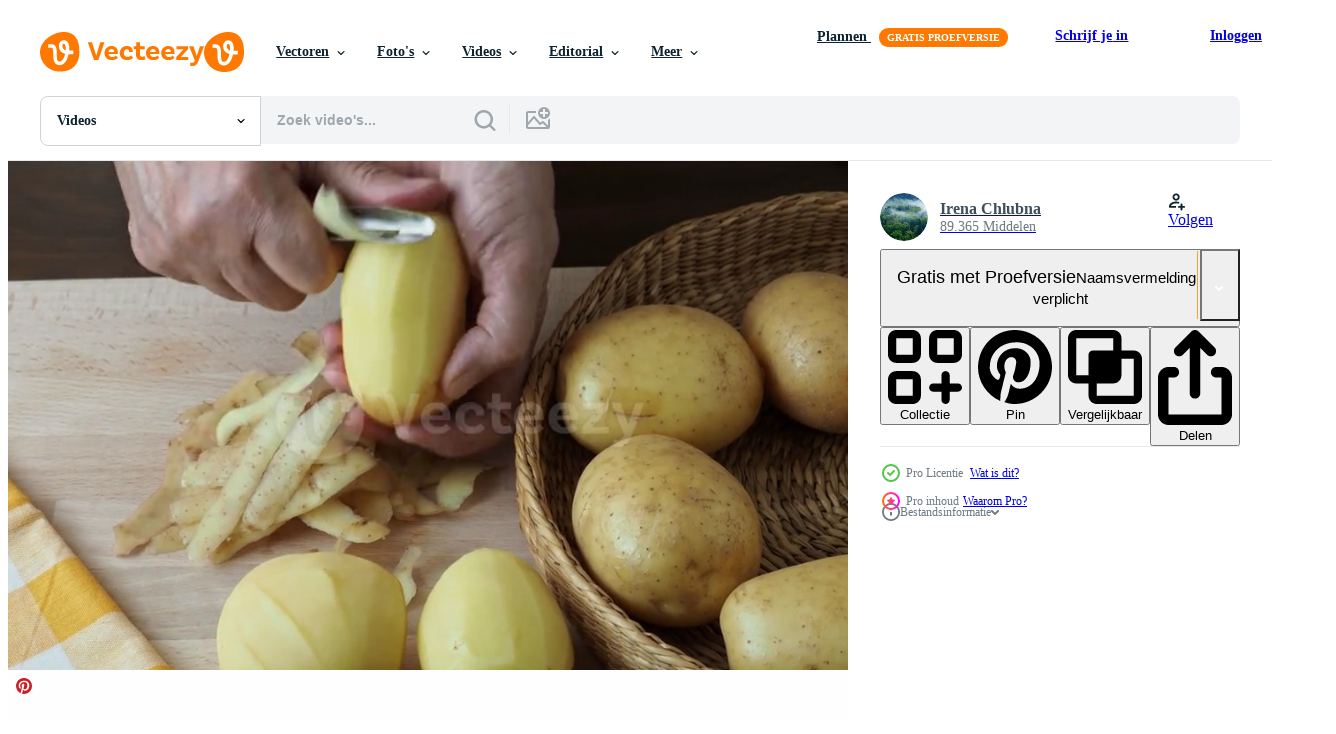

--- FILE ---
content_type: text/html; charset=utf-8
request_url: https://nl.vecteezy.com/resources/16780573/show_related_tags_async_content
body_size: 1254
content:
<turbo-frame id="show-related-tags">
  <h2 class="ez-resource-related__header">Gerelateerde zoekwoorden</h2>

    <div class="splide ez-carousel tags-carousel is-ready" style="--carousel_height: 48px; --additional_height: 0px;" data-controller="carousel search-tag" data-bullets="false" data-loop="false" data-arrows="true">
    <div class="splide__track ez-carousel__track" data-carousel-target="track">
      <ul class="splide__list ez-carousel__inner-wrap" data-carousel-target="innerWrap">
        <li class="search-tag splide__slide ez-carousel__slide" data-carousel-target="slide"><a class="search-tag__tag-link ez-btn ez-btn--light" title="koken" data-action="search-tag#sendClickEvent search-tag#performSearch" data-search-tag-verified="true" data-keyword-location="show" href="/gratis-videos/koken">koken</a></li><li class="search-tag splide__slide ez-carousel__slide" data-carousel-target="slide"><a class="search-tag__tag-link ez-btn ez-btn--light" title="gezond" data-action="search-tag#sendClickEvent search-tag#performSearch" data-search-tag-verified="true" data-keyword-location="show" href="/gratis-videos/gezond">gezond</a></li><li class="search-tag splide__slide ez-carousel__slide" data-carousel-target="slide"><a class="search-tag__tag-link ez-btn ez-btn--light" title="keuken" data-action="search-tag#sendClickEvent search-tag#performSearch" data-search-tag-verified="true" data-keyword-location="show" href="/gratis-videos/keuken">keuken</a></li><li class="search-tag splide__slide ez-carousel__slide" data-carousel-target="slide"><a class="search-tag__tag-link ez-btn ez-btn--light" title="groente" data-action="search-tag#sendClickEvent search-tag#performSearch" data-search-tag-verified="true" data-keyword-location="show" href="/gratis-videos/groente">groente</a></li><li class="search-tag splide__slide ez-carousel__slide" data-carousel-target="slide"><a class="search-tag__tag-link ez-btn ez-btn--light" title="werk" data-action="search-tag#sendClickEvent search-tag#performSearch" data-search-tag-verified="true" data-keyword-location="show" href="/gratis-videos/werk">werk</a></li><li class="search-tag splide__slide ez-carousel__slide" data-carousel-target="slide"><a class="search-tag__tag-link ez-btn ez-btn--light" title="lamp" data-action="search-tag#sendClickEvent search-tag#performSearch" data-search-tag-verified="true" data-keyword-location="show" href="/gratis-videos/lamp">lamp</a></li><li class="search-tag splide__slide ez-carousel__slide" data-carousel-target="slide"><a class="search-tag__tag-link ez-btn ez-btn--light" title="bureau" data-action="search-tag#sendClickEvent search-tag#performSearch" data-search-tag-verified="true" data-keyword-location="show" href="/gratis-videos/bureau">bureau</a></li><li class="search-tag splide__slide ez-carousel__slide" data-carousel-target="slide"><a class="search-tag__tag-link ez-btn ez-btn--light" title="fabriek" data-action="search-tag#sendClickEvent search-tag#performSearch" data-search-tag-verified="true" data-keyword-location="show" href="/gratis-videos/fabriek">fabriek</a></li>
</ul></div>
    

    <div class="splide__arrows splide__arrows--ltr ez-carousel__arrows"><button class="splide__arrow splide__arrow--prev ez-carousel__arrow ez-carousel__arrow--prev" disabled="disabled" data-carousel-target="arrowPrev" data-test-id="carousel-arrow-prev" data-direction="prev" aria_label="Vorige"><span class="ez-carousel__arrow-wrap"><svg xmlns="http://www.w3.org/2000/svg" viewBox="0 0 5 8" role="img" aria-labelledby="aa2cwla57sfejb5nds7q899wmwe6215x" class="arrow-prev"><desc id="aa2cwla57sfejb5nds7q899wmwe6215x">Vorige</desc><path fill-rule="evenodd" d="M4.707 7.707a1 1 0 0 0 0-1.414L2.414 4l2.293-2.293A1 1 0 0 0 3.293.293l-3 3a1 1 0 0 0 0 1.414l3 3a1 1 0 0 0 1.414 0Z" clip-rule="evenodd"></path></svg>
</span><span class="ez-carousel__gradient"></span></button><button class="splide__arrow splide__arrow--next ez-carousel__arrow ez-carousel__arrow--next" disabled="disabled" data-carousel-target="arrowNext" data-test-id="carousel-arrow-next" data-direction="next" aria_label="Volgende"><span class="ez-carousel__arrow-wrap"><svg xmlns="http://www.w3.org/2000/svg" viewBox="0 0 5 8" role="img" aria-labelledby="a8j0rq3k8grd0hpd0e9n4mbb9av19le2" class="arrow-next"><desc id="a8j0rq3k8grd0hpd0e9n4mbb9av19le2">Volgende</desc><path fill-rule="evenodd" d="M.293 7.707a1 1 0 0 1 0-1.414L2.586 4 .293 1.707A1 1 0 0 1 1.707.293l3 3a1 1 0 0 1 0 1.414l-3 3a1 1 0 0 1-1.414 0Z" clip-rule="evenodd"></path></svg>
</span><span class="ez-carousel__gradient"></span></button></div>
</div></turbo-frame>


--- FILE ---
content_type: text/html; charset=utf-8
request_url: https://nl.vecteezy.com/resources/16780573/show_related_grids_async_content
body_size: 14321
content:
<turbo-frame id="show-related-resources">

  <div data-conversions-category="Gerelateerde Videos" class="">
    <h2 class="ez-resource-related__header">
      Gerelateerde Videos
    </h2>

    <ul class="ez-resource-grid ez-resource-grid--main-grid  is-hidden" id="false" data-controller="grid contributor-info video-preview" data-grid-track-truncation-value="false" data-max-rows="50" data-row-height="240" data-instant-grid="false" data-truncate-results="false" data-testid="related-resources" data-labels="free" style="--free: &#39;Gratis&#39;;">

  <li class="ez-resource-grid__item ez-resource-thumb ez-resource-thumb--video ez-resource-thumb--pro" data-controller="grid-item-decorator" data-position="{{position}}" data-item-id="16734387" data-pro="true" data-grid-target="gridItem" data-video-preview-target="preview" data-video-url="https://static.vecteezy.com/system/resources/previews/016/734/387/mp4/hands-peel-potato-peelings-on-wooden-cutting-board-video.mp4" data-w="356" data-h="200" data-grid-item-decorator-free-label-value="Gratis" data-action="mouseenter-&gt;grid-item-decorator#hoverThumb:once" data-grid-item-decorator-item-pro-param="Pro" data-grid-item-decorator-resource-id-param="16734387" data-grid-item-decorator-content-type-param="Content-video" data-grid-item-decorator-pinterest-url-param="https://nl.vecteezy.com/video/16734387-handen-pel-aardappel-peelings-aan-houten-snijdend-bord" data-grid-item-decorator-seo-page-description-param="handen Pel aardappel, peelings Aan houten snijdend bord." data-grid-item-decorator-user-id-param="10380235" data-grid-item-decorator-user-display-name-param="Irena Chlubna" data-grid-item-decorator-avatar-src-param="https://static.vecteezy.com/system/user/avatar/10380235/medium_18216582_1383907814986073_1560594502652334585_o.jpg" data-grid-item-decorator-uploads-path-param="/leden/kardaska569931/uploads">

  <script type="application/ld+json" id="media_schema">
  {"@context":"https://schema.org","@type":"VideoObject","name":"handen Pel aardappel, peelings Aan houten snijdend bord.","uploadDate":"2023-01-03T13:37:02-06:00","thumbnailUrl":"https://static.vecteezy.com/system/resources/thumbnails/016/734/387/small_2x/hands-peel-potato-peelings-on-wooden-cutting-board-video.jpg","contentUrl":"https://static.vecteezy.com/system/resources/previews/016/734/387/mp4/hands-peel-potato-peelings-on-wooden-cutting-board-video.mp4","sourceOrganization":"Vecteezy","license":"https://support.vecteezy.com/en_us/new-vecteezy-licensing-ByHivesvt","acquireLicensePage":"https://nl.vecteezy.com/video/16734387-handen-pel-aardappel-peelings-aan-houten-snijdend-bord","creator":{"@type":"Person","name":"Irena Chlubna"},"copyrightNotice":"Irena Chlubna","creditText":"Vecteezy"}
</script>


<a href="/video/16734387-handen-pel-aardappel-peelings-aan-houten-snijdend-bord" class="ez-resource-thumb__link" title="handen Pel aardappel, peelings Aan houten snijdend bord." style="--height: 200; --width: 356; " data-action="click-&gt;grid#trackResourceClick mouseenter-&gt;grid#trackResourceHover" data-content-type="video" data-controller="ez-hover-intent" data-previews-srcs="[&quot;https://static.vecteezy.com/system/resources/previews/016/734/387/mp4/hands-peel-potato-peelings-on-wooden-cutting-board-video.mp4&quot;]" data-pro="true" data-resource-id="16734387" data-video-preview-target="videoWrap" data-grid-item-decorator-target="link">
    <img src="https://static.vecteezy.com/system/resources/thumbnails/016/734/387/small/hands-peel-potato-peelings-on-wooden-cutting-board-video.jpg" srcset="https://static.vecteezy.com/system/resources/thumbnails/016/734/387/small_2x/hands-peel-potato-peelings-on-wooden-cutting-board-video.jpg 2x, https://static.vecteezy.com/system/resources/thumbnails/016/734/387/small/hands-peel-potato-peelings-on-wooden-cutting-board-video.jpg 1x" class="ez-resource-thumb__img" loading="lazy" decoding="async" width="356" height="200" alt="handen Pel aardappel, peelings Aan houten snijdend bord. video">

</a>

  <div class="ez-resource-thumb__label-wrap"></div>
  

  <div class="ez-resource-thumb__hover-state"></div>
</li><li class="ez-resource-grid__item ez-resource-thumb ez-resource-thumb--video ez-resource-thumb--pro" data-controller="grid-item-decorator" data-position="{{position}}" data-item-id="16780573" data-pro="true" data-grid-target="gridItem" data-video-preview-target="preview" data-video-url="https://static.vecteezy.com/system/resources/previews/016/780/573/mp4/hands-peel-potato-peelings-on-wooden-cutting-board-video.mp4" data-w="356" data-h="200" data-grid-item-decorator-free-label-value="Gratis" data-action="mouseenter-&gt;grid-item-decorator#hoverThumb:once" data-grid-item-decorator-item-pro-param="Pro" data-grid-item-decorator-resource-id-param="16780573" data-grid-item-decorator-content-type-param="Content-video" data-grid-item-decorator-pinterest-url-param="https://nl.vecteezy.com/video/16780573-handen-pel-aardappel-peelings-aan-houten-snijdend-bord" data-grid-item-decorator-seo-page-description-param="handen Pel aardappel, peelings Aan houten snijdend bord." data-grid-item-decorator-user-id-param="10380235" data-grid-item-decorator-user-display-name-param="Irena Chlubna" data-grid-item-decorator-avatar-src-param="https://static.vecteezy.com/system/user/avatar/10380235/medium_18216582_1383907814986073_1560594502652334585_o.jpg" data-grid-item-decorator-uploads-path-param="/leden/kardaska569931/uploads">

  <script type="application/ld+json" id="media_schema">
  {"@context":"https://schema.org","@type":"VideoObject","name":"handen Pel aardappel, peelings Aan houten snijdend bord.","uploadDate":"2023-01-04T11:44:35-06:00","thumbnailUrl":"https://static.vecteezy.com/system/resources/thumbnails/016/780/573/small_2x/hands-peel-potato-peelings-on-wooden-cutting-board-video.jpg","contentUrl":"https://static.vecteezy.com/system/resources/previews/016/780/573/mp4/hands-peel-potato-peelings-on-wooden-cutting-board-video.mp4","sourceOrganization":"Vecteezy","license":"https://support.vecteezy.com/en_us/new-vecteezy-licensing-ByHivesvt","acquireLicensePage":"https://nl.vecteezy.com/video/16780573-handen-pel-aardappel-peelings-aan-houten-snijdend-bord","creator":{"@type":"Person","name":"Irena Chlubna"},"copyrightNotice":"Irena Chlubna","creditText":"Vecteezy"}
</script>


<a href="/video/16780573-handen-pel-aardappel-peelings-aan-houten-snijdend-bord" class="ez-resource-thumb__link" title="handen Pel aardappel, peelings Aan houten snijdend bord." style="--height: 200; --width: 356; " data-action="click-&gt;grid#trackResourceClick mouseenter-&gt;grid#trackResourceHover" data-content-type="video" data-controller="ez-hover-intent" data-previews-srcs="[&quot;https://static.vecteezy.com/system/resources/previews/016/780/573/mp4/hands-peel-potato-peelings-on-wooden-cutting-board-video.mp4&quot;]" data-pro="true" data-resource-id="16780573" data-video-preview-target="videoWrap" data-grid-item-decorator-target="link">
    <img src="https://static.vecteezy.com/system/resources/thumbnails/016/780/573/small/hands-peel-potato-peelings-on-wooden-cutting-board-video.jpg" srcset="https://static.vecteezy.com/system/resources/thumbnails/016/780/573/small_2x/hands-peel-potato-peelings-on-wooden-cutting-board-video.jpg 2x, https://static.vecteezy.com/system/resources/thumbnails/016/780/573/small/hands-peel-potato-peelings-on-wooden-cutting-board-video.jpg 1x" class="ez-resource-thumb__img" loading="lazy" decoding="async" width="356" height="200" alt="handen Pel aardappel, peelings Aan houten snijdend bord. video">

</a>

  <div class="ez-resource-thumb__label-wrap"></div>
  

  <div class="ez-resource-thumb__hover-state"></div>
</li><li class="ez-resource-grid__item ez-resource-thumb ez-resource-thumb--video ez-resource-thumb--pro" data-controller="grid-item-decorator" data-position="{{position}}" data-item-id="16732062" data-pro="true" data-grid-target="gridItem" data-video-preview-target="preview" data-video-url="https://static.vecteezy.com/system/resources/previews/016/732/062/mp4/hands-peel-potato-peelings-on-wooden-cutting-board-video.mp4" data-w="356" data-h="200" data-grid-item-decorator-free-label-value="Gratis" data-action="mouseenter-&gt;grid-item-decorator#hoverThumb:once" data-grid-item-decorator-item-pro-param="Pro" data-grid-item-decorator-resource-id-param="16732062" data-grid-item-decorator-content-type-param="Content-video" data-grid-item-decorator-pinterest-url-param="https://nl.vecteezy.com/video/16732062-handen-pel-aardappel-peelings-aan-houten-snijdend-bord" data-grid-item-decorator-seo-page-description-param="handen Pel aardappel, peelings Aan houten snijdend bord." data-grid-item-decorator-user-id-param="10380235" data-grid-item-decorator-user-display-name-param="Irena Chlubna" data-grid-item-decorator-avatar-src-param="https://static.vecteezy.com/system/user/avatar/10380235/medium_18216582_1383907814986073_1560594502652334585_o.jpg" data-grid-item-decorator-uploads-path-param="/leden/kardaska569931/uploads">

  <script type="application/ld+json" id="media_schema">
  {"@context":"https://schema.org","@type":"VideoObject","name":"handen Pel aardappel, peelings Aan houten snijdend bord.","uploadDate":"2023-01-03T12:36:32-06:00","thumbnailUrl":"https://static.vecteezy.com/system/resources/thumbnails/016/732/062/small_2x/hands-peel-potato-peelings-on-wooden-cutting-board-video.jpg","contentUrl":"https://static.vecteezy.com/system/resources/previews/016/732/062/mp4/hands-peel-potato-peelings-on-wooden-cutting-board-video.mp4","sourceOrganization":"Vecteezy","license":"https://support.vecteezy.com/en_us/new-vecteezy-licensing-ByHivesvt","acquireLicensePage":"https://nl.vecteezy.com/video/16732062-handen-pel-aardappel-peelings-aan-houten-snijdend-bord","creator":{"@type":"Person","name":"Irena Chlubna"},"copyrightNotice":"Irena Chlubna","creditText":"Vecteezy"}
</script>


<a href="/video/16732062-handen-pel-aardappel-peelings-aan-houten-snijdend-bord" class="ez-resource-thumb__link" title="handen Pel aardappel, peelings Aan houten snijdend bord." style="--height: 200; --width: 356; " data-action="click-&gt;grid#trackResourceClick mouseenter-&gt;grid#trackResourceHover" data-content-type="video" data-controller="ez-hover-intent" data-previews-srcs="[&quot;https://static.vecteezy.com/system/resources/previews/016/732/062/mp4/hands-peel-potato-peelings-on-wooden-cutting-board-video.mp4&quot;]" data-pro="true" data-resource-id="16732062" data-video-preview-target="videoWrap" data-grid-item-decorator-target="link">
    <img src="https://static.vecteezy.com/system/resources/thumbnails/016/732/062/small/hands-peel-potato-peelings-on-wooden-cutting-board-video.jpg" srcset="https://static.vecteezy.com/system/resources/thumbnails/016/732/062/small_2x/hands-peel-potato-peelings-on-wooden-cutting-board-video.jpg 2x, https://static.vecteezy.com/system/resources/thumbnails/016/732/062/small/hands-peel-potato-peelings-on-wooden-cutting-board-video.jpg 1x" class="ez-resource-thumb__img" loading="lazy" decoding="async" width="356" height="200" alt="handen Pel aardappel, peelings Aan houten snijdend bord. video">

</a>

  <div class="ez-resource-thumb__label-wrap"></div>
  

  <div class="ez-resource-thumb__hover-state"></div>
</li><li class="ez-resource-grid__item ez-resource-thumb ez-resource-thumb--video ez-resource-thumb--pro" data-controller="grid-item-decorator" data-position="{{position}}" data-item-id="47852306" data-pro="true" data-grid-target="gridItem" data-video-preview-target="preview" data-video-url="https://static.vecteezy.com/system/resources/previews/047/852/306/mp4/hands-peeling-beet-woman-peels-potato-with-a-potato-peeler-beet-are-being-prepared-for-cooking-food-close-up-video.mp4" data-w="356" data-h="200" data-grid-item-decorator-free-label-value="Gratis" data-action="mouseenter-&gt;grid-item-decorator#hoverThumb:once" data-grid-item-decorator-item-pro-param="Pro" data-grid-item-decorator-resource-id-param="47852306" data-grid-item-decorator-content-type-param="Content-video" data-grid-item-decorator-pinterest-url-param="https://nl.vecteezy.com/video/47852306-handen-pellen-biet-vrouw-schillen-aardappel-met-een-aardappel-dunschiller-biet-zijn-wezen-bereid-voor-koken-voedsel-detailopname" data-grid-item-decorator-seo-page-description-param="handen pellen biet. vrouw schillen aardappel met een aardappel dunschiller. biet zijn wezen bereid voor Koken voedsel. detailopname" data-grid-item-decorator-user-id-param="18638251" data-grid-item-decorator-user-display-name-param="svetograph " data-grid-item-decorator-avatar-src-param="https://static.vecteezy.com/system/user/avatar/18638251/medium_MSC026051.jpg" data-grid-item-decorator-uploads-path-param="/leden/msfiolent954636/uploads">

  <script type="application/ld+json" id="media_schema">
  {"@context":"https://schema.org","@type":"VideoObject","name":"handen pellen biet. vrouw schillen aardappel met een aardappel dunschiller. biet zijn wezen bereid voor Koken voedsel. detailopname","uploadDate":"2024-07-18T00:23:03-05:00","thumbnailUrl":"https://static.vecteezy.com/system/resources/thumbnails/047/852/306/small_2x/hands-peeling-beet-woman-peels-potato-with-a-potato-peeler-beet-are-being-prepared-for-cooking-food-close-up-video.jpg","contentUrl":"https://static.vecteezy.com/system/resources/previews/047/852/306/mp4/hands-peeling-beet-woman-peels-potato-with-a-potato-peeler-beet-are-being-prepared-for-cooking-food-close-up-video.mp4","sourceOrganization":"Vecteezy","license":"https://support.vecteezy.com/en_us/new-vecteezy-licensing-ByHivesvt","acquireLicensePage":"https://nl.vecteezy.com/video/47852306-handen-pellen-biet-vrouw-schillen-aardappel-met-een-aardappel-dunschiller-biet-zijn-wezen-bereid-voor-koken-voedsel-detailopname","creator":{"@type":"Person","name":"svetograph "},"copyrightNotice":"svetograph ","creditText":"Vecteezy"}
</script>


<a href="/video/47852306-handen-pellen-biet-vrouw-schillen-aardappel-met-een-aardappel-dunschiller-biet-zijn-wezen-bereid-voor-koken-voedsel-detailopname" class="ez-resource-thumb__link" title="handen pellen biet. vrouw schillen aardappel met een aardappel dunschiller. biet zijn wezen bereid voor Koken voedsel. detailopname" style="--height: 200; --width: 356; " data-action="click-&gt;grid#trackResourceClick mouseenter-&gt;grid#trackResourceHover" data-content-type="video" data-controller="ez-hover-intent" data-previews-srcs="[&quot;https://static.vecteezy.com/system/resources/previews/047/852/306/mp4/hands-peeling-beet-woman-peels-potato-with-a-potato-peeler-beet-are-being-prepared-for-cooking-food-close-up-video.mp4&quot;]" data-pro="true" data-resource-id="47852306" data-video-preview-target="videoWrap" data-grid-item-decorator-target="link">
    <img src="https://static.vecteezy.com/system/resources/thumbnails/047/852/306/small/hands-peeling-beet-woman-peels-potato-with-a-potato-peeler-beet-are-being-prepared-for-cooking-food-close-up-video.jpg" srcset="https://static.vecteezy.com/system/resources/thumbnails/047/852/306/small_2x/hands-peeling-beet-woman-peels-potato-with-a-potato-peeler-beet-are-being-prepared-for-cooking-food-close-up-video.jpg 2x, https://static.vecteezy.com/system/resources/thumbnails/047/852/306/small/hands-peeling-beet-woman-peels-potato-with-a-potato-peeler-beet-are-being-prepared-for-cooking-food-close-up-video.jpg 1x" class="ez-resource-thumb__img" loading="lazy" decoding="async" width="356" height="200" alt="handen pellen biet. vrouw schillen aardappel met een aardappel dunschiller. biet zijn wezen bereid voor Koken voedsel. detailopname video">

</a>

  <div class="ez-resource-thumb__label-wrap"></div>
  

  <div class="ez-resource-thumb__hover-state"></div>
</li><li class="ez-resource-grid__item ez-resource-thumb ez-resource-thumb--video ez-resource-thumb--pro" data-controller="grid-item-decorator" data-position="{{position}}" data-item-id="47852292" data-pro="true" data-grid-target="gridItem" data-video-preview-target="preview" data-video-url="https://static.vecteezy.com/system/resources/previews/047/852/292/mp4/hands-peeling-potatoes-woman-peels-potato-with-a-potato-peeler-potato-fruits-are-being-prepared-for-cooking-food-close-up-video.mp4" data-w="356" data-h="200" data-grid-item-decorator-free-label-value="Gratis" data-action="mouseenter-&gt;grid-item-decorator#hoverThumb:once" data-grid-item-decorator-item-pro-param="Pro" data-grid-item-decorator-resource-id-param="47852292" data-grid-item-decorator-content-type-param="Content-video" data-grid-item-decorator-pinterest-url-param="https://nl.vecteezy.com/video/47852292-handen-pellen-aardappelen-vrouw-schillen-aardappel-met-een-aardappel-dunschiller-aardappel-fruit-zijn-wezen-bereid-voor-koken-voedsel-detailopname" data-grid-item-decorator-seo-page-description-param="handen pellen aardappelen. vrouw schillen aardappel met een aardappel dunschiller. aardappel fruit zijn wezen bereid voor Koken voedsel. detailopname" data-grid-item-decorator-user-id-param="18638251" data-grid-item-decorator-user-display-name-param="svetograph " data-grid-item-decorator-avatar-src-param="https://static.vecteezy.com/system/user/avatar/18638251/medium_MSC026051.jpg" data-grid-item-decorator-uploads-path-param="/leden/msfiolent954636/uploads">

  <script type="application/ld+json" id="media_schema">
  {"@context":"https://schema.org","@type":"VideoObject","name":"handen pellen aardappelen. vrouw schillen aardappel met een aardappel dunschiller. aardappel fruit zijn wezen bereid voor Koken voedsel. detailopname","uploadDate":"2024-07-18T00:22:58-05:00","thumbnailUrl":"https://static.vecteezy.com/system/resources/thumbnails/047/852/292/small_2x/hands-peeling-potatoes-woman-peels-potato-with-a-potato-peeler-potato-fruits-are-being-prepared-for-cooking-food-close-up-video.jpg","contentUrl":"https://static.vecteezy.com/system/resources/previews/047/852/292/mp4/hands-peeling-potatoes-woman-peels-potato-with-a-potato-peeler-potato-fruits-are-being-prepared-for-cooking-food-close-up-video.mp4","sourceOrganization":"Vecteezy","license":"https://support.vecteezy.com/en_us/new-vecteezy-licensing-ByHivesvt","acquireLicensePage":"https://nl.vecteezy.com/video/47852292-handen-pellen-aardappelen-vrouw-schillen-aardappel-met-een-aardappel-dunschiller-aardappel-fruit-zijn-wezen-bereid-voor-koken-voedsel-detailopname","creator":{"@type":"Person","name":"svetograph "},"copyrightNotice":"svetograph ","creditText":"Vecteezy"}
</script>


<a href="/video/47852292-handen-pellen-aardappelen-vrouw-schillen-aardappel-met-een-aardappel-dunschiller-aardappel-fruit-zijn-wezen-bereid-voor-koken-voedsel-detailopname" class="ez-resource-thumb__link" title="handen pellen aardappelen. vrouw schillen aardappel met een aardappel dunschiller. aardappel fruit zijn wezen bereid voor Koken voedsel. detailopname" style="--height: 200; --width: 356; " data-action="click-&gt;grid#trackResourceClick mouseenter-&gt;grid#trackResourceHover" data-content-type="video" data-controller="ez-hover-intent" data-previews-srcs="[&quot;https://static.vecteezy.com/system/resources/previews/047/852/292/mp4/hands-peeling-potatoes-woman-peels-potato-with-a-potato-peeler-potato-fruits-are-being-prepared-for-cooking-food-close-up-video.mp4&quot;]" data-pro="true" data-resource-id="47852292" data-video-preview-target="videoWrap" data-grid-item-decorator-target="link">
    <img src="https://static.vecteezy.com/system/resources/thumbnails/047/852/292/small/hands-peeling-potatoes-woman-peels-potato-with-a-potato-peeler-potato-fruits-are-being-prepared-for-cooking-food-close-up-video.jpg" srcset="https://static.vecteezy.com/system/resources/thumbnails/047/852/292/small_2x/hands-peeling-potatoes-woman-peels-potato-with-a-potato-peeler-potato-fruits-are-being-prepared-for-cooking-food-close-up-video.jpg 2x, https://static.vecteezy.com/system/resources/thumbnails/047/852/292/small/hands-peeling-potatoes-woman-peels-potato-with-a-potato-peeler-potato-fruits-are-being-prepared-for-cooking-food-close-up-video.jpg 1x" class="ez-resource-thumb__img" loading="lazy" decoding="async" width="356" height="200" alt="handen pellen aardappelen. vrouw schillen aardappel met een aardappel dunschiller. aardappel fruit zijn wezen bereid voor Koken voedsel. detailopname video">

</a>

  <div class="ez-resource-thumb__label-wrap"></div>
  

  <div class="ez-resource-thumb__hover-state"></div>
</li><li class="ez-resource-grid__item ez-resource-thumb ez-resource-thumb--video ez-resource-thumb--pro" data-controller="grid-item-decorator" data-position="{{position}}" data-item-id="47852327" data-pro="true" data-grid-target="gridItem" data-video-preview-target="preview" data-video-url="https://static.vecteezy.com/system/resources/previews/047/852/327/mp4/hands-peeling-potatoes-woman-peels-potato-with-a-potato-peeler-potato-fruits-are-being-prepared-for-cooking-food-close-up-video.mp4" data-w="356" data-h="200" data-grid-item-decorator-free-label-value="Gratis" data-action="mouseenter-&gt;grid-item-decorator#hoverThumb:once" data-grid-item-decorator-item-pro-param="Pro" data-grid-item-decorator-resource-id-param="47852327" data-grid-item-decorator-content-type-param="Content-video" data-grid-item-decorator-pinterest-url-param="https://nl.vecteezy.com/video/47852327-handen-pellen-aardappelen-vrouw-schillen-aardappel-met-een-aardappel-dunschiller-aardappel-fruit-zijn-wezen-bereid-voor-koken-voedsel-detailopname" data-grid-item-decorator-seo-page-description-param="handen pellen aardappelen. vrouw schillen aardappel met een aardappel dunschiller. aardappel fruit zijn wezen bereid voor Koken voedsel. detailopname" data-grid-item-decorator-user-id-param="18638251" data-grid-item-decorator-user-display-name-param="svetograph " data-grid-item-decorator-avatar-src-param="https://static.vecteezy.com/system/user/avatar/18638251/medium_MSC026051.jpg" data-grid-item-decorator-uploads-path-param="/leden/msfiolent954636/uploads">

  <script type="application/ld+json" id="media_schema">
  {"@context":"https://schema.org","@type":"VideoObject","name":"handen pellen aardappelen. vrouw schillen aardappel met een aardappel dunschiller. aardappel fruit zijn wezen bereid voor Koken voedsel. detailopname","uploadDate":"2024-07-18T00:23:13-05:00","thumbnailUrl":"https://static.vecteezy.com/system/resources/thumbnails/047/852/327/small_2x/hands-peeling-potatoes-woman-peels-potato-with-a-potato-peeler-potato-fruits-are-being-prepared-for-cooking-food-close-up-video.jpg","contentUrl":"https://static.vecteezy.com/system/resources/previews/047/852/327/mp4/hands-peeling-potatoes-woman-peels-potato-with-a-potato-peeler-potato-fruits-are-being-prepared-for-cooking-food-close-up-video.mp4","sourceOrganization":"Vecteezy","license":"https://support.vecteezy.com/en_us/new-vecteezy-licensing-ByHivesvt","acquireLicensePage":"https://nl.vecteezy.com/video/47852327-handen-pellen-aardappelen-vrouw-schillen-aardappel-met-een-aardappel-dunschiller-aardappel-fruit-zijn-wezen-bereid-voor-koken-voedsel-detailopname","creator":{"@type":"Person","name":"svetograph "},"copyrightNotice":"svetograph ","creditText":"Vecteezy"}
</script>


<a href="/video/47852327-handen-pellen-aardappelen-vrouw-schillen-aardappel-met-een-aardappel-dunschiller-aardappel-fruit-zijn-wezen-bereid-voor-koken-voedsel-detailopname" class="ez-resource-thumb__link" title="handen pellen aardappelen. vrouw schillen aardappel met een aardappel dunschiller. aardappel fruit zijn wezen bereid voor Koken voedsel. detailopname" style="--height: 200; --width: 356; " data-action="click-&gt;grid#trackResourceClick mouseenter-&gt;grid#trackResourceHover" data-content-type="video" data-controller="ez-hover-intent" data-previews-srcs="[&quot;https://static.vecteezy.com/system/resources/previews/047/852/327/mp4/hands-peeling-potatoes-woman-peels-potato-with-a-potato-peeler-potato-fruits-are-being-prepared-for-cooking-food-close-up-video.mp4&quot;]" data-pro="true" data-resource-id="47852327" data-video-preview-target="videoWrap" data-grid-item-decorator-target="link">
    <img src="https://static.vecteezy.com/system/resources/thumbnails/047/852/327/small/hands-peeling-potatoes-woman-peels-potato-with-a-potato-peeler-potato-fruits-are-being-prepared-for-cooking-food-close-up-video.jpg" srcset="https://static.vecteezy.com/system/resources/thumbnails/047/852/327/small_2x/hands-peeling-potatoes-woman-peels-potato-with-a-potato-peeler-potato-fruits-are-being-prepared-for-cooking-food-close-up-video.jpg 2x, https://static.vecteezy.com/system/resources/thumbnails/047/852/327/small/hands-peeling-potatoes-woman-peels-potato-with-a-potato-peeler-potato-fruits-are-being-prepared-for-cooking-food-close-up-video.jpg 1x" class="ez-resource-thumb__img" loading="lazy" decoding="async" width="356" height="200" alt="handen pellen aardappelen. vrouw schillen aardappel met een aardappel dunschiller. aardappel fruit zijn wezen bereid voor Koken voedsel. detailopname video">

</a>

  <div class="ez-resource-thumb__label-wrap"></div>
  

  <div class="ez-resource-thumb__hover-state"></div>
</li><li class="ez-resource-grid__item ez-resource-thumb ez-resource-thumb--video ez-resource-thumb--pro" data-controller="grid-item-decorator" data-position="{{position}}" data-item-id="46947309" data-pro="true" data-grid-target="gridItem" data-video-preview-target="preview" data-video-url="https://static.vecteezy.com/system/resources/previews/046/947/309/mp4/hands-peeling-beet-woman-peels-potato-with-a-potato-peeler-beet-are-being-prepared-for-cooking-food-close-up-video.mp4" data-w="356" data-h="200" data-grid-item-decorator-free-label-value="Gratis" data-action="mouseenter-&gt;grid-item-decorator#hoverThumb:once" data-grid-item-decorator-item-pro-param="Pro" data-grid-item-decorator-resource-id-param="46947309" data-grid-item-decorator-content-type-param="Content-video" data-grid-item-decorator-pinterest-url-param="https://nl.vecteezy.com/video/46947309-handen-pellen-biet-vrouw-schillen-aardappel-met-een-aardappel-dunschiller-biet-zijn-wezen-bereid-voor-koken-voedsel-detailopname" data-grid-item-decorator-seo-page-description-param="handen pellen biet. vrouw schillen aardappel met een aardappel dunschiller. biet zijn wezen bereid voor Koken voedsel. detailopname" data-grid-item-decorator-user-id-param="18638251" data-grid-item-decorator-user-display-name-param="svetograph " data-grid-item-decorator-avatar-src-param="https://static.vecteezy.com/system/user/avatar/18638251/medium_MSC026051.jpg" data-grid-item-decorator-uploads-path-param="/leden/msfiolent954636/uploads">

  <script type="application/ld+json" id="media_schema">
  {"@context":"https://schema.org","@type":"VideoObject","name":"handen pellen biet. vrouw schillen aardappel met een aardappel dunschiller. biet zijn wezen bereid voor Koken voedsel. detailopname","uploadDate":"2024-06-28T06:53:34-05:00","thumbnailUrl":"https://static.vecteezy.com/system/resources/thumbnails/046/947/309/small_2x/hands-peeling-beet-woman-peels-potato-with-a-potato-peeler-beet-are-being-prepared-for-cooking-food-close-up-video.jpg","contentUrl":"https://static.vecteezy.com/system/resources/previews/046/947/309/mp4/hands-peeling-beet-woman-peels-potato-with-a-potato-peeler-beet-are-being-prepared-for-cooking-food-close-up-video.mp4","sourceOrganization":"Vecteezy","license":"https://support.vecteezy.com/en_us/new-vecteezy-licensing-ByHivesvt","acquireLicensePage":"https://nl.vecteezy.com/video/46947309-handen-pellen-biet-vrouw-schillen-aardappel-met-een-aardappel-dunschiller-biet-zijn-wezen-bereid-voor-koken-voedsel-detailopname","creator":{"@type":"Person","name":"svetograph "},"copyrightNotice":"svetograph ","creditText":"Vecteezy"}
</script>


<a href="/video/46947309-handen-pellen-biet-vrouw-schillen-aardappel-met-een-aardappel-dunschiller-biet-zijn-wezen-bereid-voor-koken-voedsel-detailopname" class="ez-resource-thumb__link" title="handen pellen biet. vrouw schillen aardappel met een aardappel dunschiller. biet zijn wezen bereid voor Koken voedsel. detailopname" style="--height: 200; --width: 356; " data-action="click-&gt;grid#trackResourceClick mouseenter-&gt;grid#trackResourceHover" data-content-type="video" data-controller="ez-hover-intent" data-previews-srcs="[&quot;https://static.vecteezy.com/system/resources/previews/046/947/309/mp4/hands-peeling-beet-woman-peels-potato-with-a-potato-peeler-beet-are-being-prepared-for-cooking-food-close-up-video.mp4&quot;]" data-pro="true" data-resource-id="46947309" data-video-preview-target="videoWrap" data-grid-item-decorator-target="link">
    <img src="https://static.vecteezy.com/system/resources/thumbnails/046/947/309/small/hands-peeling-beet-woman-peels-potato-with-a-potato-peeler-beet-are-being-prepared-for-cooking-food-close-up-video.jpg" srcset="https://static.vecteezy.com/system/resources/thumbnails/046/947/309/small_2x/hands-peeling-beet-woman-peels-potato-with-a-potato-peeler-beet-are-being-prepared-for-cooking-food-close-up-video.jpg 2x, https://static.vecteezy.com/system/resources/thumbnails/046/947/309/small/hands-peeling-beet-woman-peels-potato-with-a-potato-peeler-beet-are-being-prepared-for-cooking-food-close-up-video.jpg 1x" class="ez-resource-thumb__img" loading="lazy" decoding="async" width="356" height="200" alt="handen pellen biet. vrouw schillen aardappel met een aardappel dunschiller. biet zijn wezen bereid voor Koken voedsel. detailopname video">

</a>

  <div class="ez-resource-thumb__label-wrap"></div>
  

  <div class="ez-resource-thumb__hover-state"></div>
</li><li class="ez-resource-grid__item ez-resource-thumb ez-resource-thumb--video ez-resource-thumb--pro" data-controller="grid-item-decorator" data-position="{{position}}" data-item-id="46947360" data-pro="true" data-grid-target="gridItem" data-video-preview-target="preview" data-video-url="https://static.vecteezy.com/system/resources/previews/046/947/360/mp4/hands-peeling-potatoes-woman-peels-potato-with-a-potato-peeler-potato-fruits-are-being-prepared-for-cooking-food-close-up-video.mp4" data-w="356" data-h="200" data-grid-item-decorator-free-label-value="Gratis" data-action="mouseenter-&gt;grid-item-decorator#hoverThumb:once" data-grid-item-decorator-item-pro-param="Pro" data-grid-item-decorator-resource-id-param="46947360" data-grid-item-decorator-content-type-param="Content-video" data-grid-item-decorator-pinterest-url-param="https://nl.vecteezy.com/video/46947360-handen-pellen-aardappelen-vrouw-schillen-aardappel-met-een-aardappel-dunschiller-aardappel-fruit-zijn-wezen-bereid-voor-koken-voedsel-detailopname" data-grid-item-decorator-seo-page-description-param="handen pellen aardappelen. vrouw schillen aardappel met een aardappel dunschiller. aardappel fruit zijn wezen bereid voor Koken voedsel. detailopname" data-grid-item-decorator-user-id-param="18638251" data-grid-item-decorator-user-display-name-param="svetograph " data-grid-item-decorator-avatar-src-param="https://static.vecteezy.com/system/user/avatar/18638251/medium_MSC026051.jpg" data-grid-item-decorator-uploads-path-param="/leden/msfiolent954636/uploads">

  <script type="application/ld+json" id="media_schema">
  {"@context":"https://schema.org","@type":"VideoObject","name":"handen pellen aardappelen. vrouw schillen aardappel met een aardappel dunschiller. aardappel fruit zijn wezen bereid voor Koken voedsel. detailopname","uploadDate":"2024-06-28T06:54:41-05:00","thumbnailUrl":"https://static.vecteezy.com/system/resources/thumbnails/046/947/360/small_2x/hands-peeling-potatoes-woman-peels-potato-with-a-potato-peeler-potato-fruits-are-being-prepared-for-cooking-food-close-up-video.jpg","contentUrl":"https://static.vecteezy.com/system/resources/previews/046/947/360/mp4/hands-peeling-potatoes-woman-peels-potato-with-a-potato-peeler-potato-fruits-are-being-prepared-for-cooking-food-close-up-video.mp4","sourceOrganization":"Vecteezy","license":"https://support.vecteezy.com/en_us/new-vecteezy-licensing-ByHivesvt","acquireLicensePage":"https://nl.vecteezy.com/video/46947360-handen-pellen-aardappelen-vrouw-schillen-aardappel-met-een-aardappel-dunschiller-aardappel-fruit-zijn-wezen-bereid-voor-koken-voedsel-detailopname","creator":{"@type":"Person","name":"svetograph "},"copyrightNotice":"svetograph ","creditText":"Vecteezy"}
</script>


<a href="/video/46947360-handen-pellen-aardappelen-vrouw-schillen-aardappel-met-een-aardappel-dunschiller-aardappel-fruit-zijn-wezen-bereid-voor-koken-voedsel-detailopname" class="ez-resource-thumb__link" title="handen pellen aardappelen. vrouw schillen aardappel met een aardappel dunschiller. aardappel fruit zijn wezen bereid voor Koken voedsel. detailopname" style="--height: 200; --width: 356; " data-action="click-&gt;grid#trackResourceClick mouseenter-&gt;grid#trackResourceHover" data-content-type="video" data-controller="ez-hover-intent" data-previews-srcs="[&quot;https://static.vecteezy.com/system/resources/previews/046/947/360/mp4/hands-peeling-potatoes-woman-peels-potato-with-a-potato-peeler-potato-fruits-are-being-prepared-for-cooking-food-close-up-video.mp4&quot;]" data-pro="true" data-resource-id="46947360" data-video-preview-target="videoWrap" data-grid-item-decorator-target="link">
    <img src="https://static.vecteezy.com/system/resources/thumbnails/046/947/360/small/hands-peeling-potatoes-woman-peels-potato-with-a-potato-peeler-potato-fruits-are-being-prepared-for-cooking-food-close-up-video.jpg" srcset="https://static.vecteezy.com/system/resources/thumbnails/046/947/360/small_2x/hands-peeling-potatoes-woman-peels-potato-with-a-potato-peeler-potato-fruits-are-being-prepared-for-cooking-food-close-up-video.jpg 2x, https://static.vecteezy.com/system/resources/thumbnails/046/947/360/small/hands-peeling-potatoes-woman-peels-potato-with-a-potato-peeler-potato-fruits-are-being-prepared-for-cooking-food-close-up-video.jpg 1x" class="ez-resource-thumb__img" loading="lazy" decoding="async" width="356" height="200" alt="handen pellen aardappelen. vrouw schillen aardappel met een aardappel dunschiller. aardappel fruit zijn wezen bereid voor Koken voedsel. detailopname video">

</a>

  <div class="ez-resource-thumb__label-wrap"></div>
  

  <div class="ez-resource-thumb__hover-state"></div>
</li><li class="ez-resource-grid__item ez-resource-thumb ez-resource-thumb--video ez-resource-thumb--pro" data-controller="grid-item-decorator" data-position="{{position}}" data-item-id="16780073" data-pro="true" data-grid-target="gridItem" data-video-preview-target="preview" data-video-url="https://static.vecteezy.com/system/resources/previews/016/780/073/mp4/raw-potatoes-and-vegetable-peeler-on-table-video.mp4" data-w="356" data-h="200" data-grid-item-decorator-free-label-value="Gratis" data-action="mouseenter-&gt;grid-item-decorator#hoverThumb:once" data-grid-item-decorator-item-pro-param="Pro" data-grid-item-decorator-resource-id-param="16780073" data-grid-item-decorator-content-type-param="Content-video" data-grid-item-decorator-pinterest-url-param="https://nl.vecteezy.com/video/16780073-rauw-aardappelen-en-groente-dunschiller-aan-tafel" data-grid-item-decorator-seo-page-description-param="rauw aardappelen en groente dunschiller Aan tafel" data-grid-item-decorator-user-id-param="10380235" data-grid-item-decorator-user-display-name-param="Irena Chlubna" data-grid-item-decorator-avatar-src-param="https://static.vecteezy.com/system/user/avatar/10380235/medium_18216582_1383907814986073_1560594502652334585_o.jpg" data-grid-item-decorator-uploads-path-param="/leden/kardaska569931/uploads">

  <script type="application/ld+json" id="media_schema">
  {"@context":"https://schema.org","@type":"VideoObject","name":"rauw aardappelen en groente dunschiller Aan tafel","uploadDate":"2023-01-04T11:15:49-06:00","thumbnailUrl":"https://static.vecteezy.com/system/resources/thumbnails/016/780/073/small_2x/raw-potatoes-and-vegetable-peeler-on-table-video.jpg","contentUrl":"https://static.vecteezy.com/system/resources/previews/016/780/073/mp4/raw-potatoes-and-vegetable-peeler-on-table-video.mp4","sourceOrganization":"Vecteezy","license":"https://support.vecteezy.com/en_us/new-vecteezy-licensing-ByHivesvt","acquireLicensePage":"https://nl.vecteezy.com/video/16780073-rauw-aardappelen-en-groente-dunschiller-aan-tafel","creator":{"@type":"Person","name":"Irena Chlubna"},"copyrightNotice":"Irena Chlubna","creditText":"Vecteezy"}
</script>


<a href="/video/16780073-rauw-aardappelen-en-groente-dunschiller-aan-tafel" class="ez-resource-thumb__link" title="rauw aardappelen en groente dunschiller Aan tafel" style="--height: 200; --width: 356; " data-action="click-&gt;grid#trackResourceClick mouseenter-&gt;grid#trackResourceHover" data-content-type="video" data-controller="ez-hover-intent" data-previews-srcs="[&quot;https://static.vecteezy.com/system/resources/previews/016/780/073/mp4/raw-potatoes-and-vegetable-peeler-on-table-video.mp4&quot;]" data-pro="true" data-resource-id="16780073" data-video-preview-target="videoWrap" data-grid-item-decorator-target="link">
    <img src="https://static.vecteezy.com/system/resources/thumbnails/016/780/073/small/raw-potatoes-and-vegetable-peeler-on-table-video.jpg" srcset="https://static.vecteezy.com/system/resources/thumbnails/016/780/073/small_2x/raw-potatoes-and-vegetable-peeler-on-table-video.jpg 2x, https://static.vecteezy.com/system/resources/thumbnails/016/780/073/small/raw-potatoes-and-vegetable-peeler-on-table-video.jpg 1x" class="ez-resource-thumb__img" loading="lazy" decoding="async" width="356" height="200" alt="rauw aardappelen en groente dunschiller Aan tafel video">

</a>

  <div class="ez-resource-thumb__label-wrap"></div>
  

  <div class="ez-resource-thumb__hover-state"></div>
</li><li class="ez-resource-grid__item ez-resource-thumb ez-resource-thumb--video ez-resource-thumb--pro" data-controller="grid-item-decorator" data-position="{{position}}" data-item-id="35718407" data-pro="true" data-grid-target="gridItem" data-video-preview-target="preview" data-video-url="https://static.vecteezy.com/system/resources/previews/035/718/407/mp4/man-in-black-clothing-is-peeling-potato-and-preparing-ingredients-for-cooking-dinner-video.mp4" data-w="356" data-h="200" data-grid-item-decorator-free-label-value="Gratis" data-action="mouseenter-&gt;grid-item-decorator#hoverThumb:once" data-grid-item-decorator-item-pro-param="Pro" data-grid-item-decorator-resource-id-param="35718407" data-grid-item-decorator-content-type-param="Content-video" data-grid-item-decorator-pinterest-url-param="https://nl.vecteezy.com/video/35718407-mens-in-zwart-kleding-is-pellen-aardappel-en-voorbereidingen-treffen-ingredienten-voor-koken-avondeten" data-grid-item-decorator-seo-page-description-param="Mens in zwart kleding is pellen aardappel en voorbereidingen treffen ingrediënten voor Koken avondeten" data-grid-item-decorator-user-id-param="16602774" data-grid-item-decorator-user-display-name-param="InfinitumProdux " data-grid-item-decorator-avatar-src-param="https://static.vecteezy.com/system/user/avatar/16602774/medium_iProdux_Logo_2048px.jpg" data-grid-item-decorator-uploads-path-param="/leden/infinitumprodux/uploads">

  <script type="application/ld+json" id="media_schema">
  {"@context":"https://schema.org","@type":"VideoObject","name":"Mens in zwart kleding is pellen aardappel en voorbereidingen treffen ingrediënten voor Koken avondeten","uploadDate":"2023-12-20T09:39:29-06:00","thumbnailUrl":"https://static.vecteezy.com/system/resources/thumbnails/035/718/407/small_2x/man-in-black-clothing-is-peeling-potato-and-preparing-ingredients-for-cooking-dinner-video.jpg","contentUrl":"https://static.vecteezy.com/system/resources/previews/035/718/407/mp4/man-in-black-clothing-is-peeling-potato-and-preparing-ingredients-for-cooking-dinner-video.mp4","sourceOrganization":"Vecteezy","license":"https://support.vecteezy.com/en_us/new-vecteezy-licensing-ByHivesvt","acquireLicensePage":"https://nl.vecteezy.com/video/35718407-mens-in-zwart-kleding-is-pellen-aardappel-en-voorbereidingen-treffen-ingredienten-voor-koken-avondeten","creator":{"@type":"Person","name":"InfinitumProdux "},"copyrightNotice":"InfinitumProdux ","creditText":"Vecteezy"}
</script>


<a href="/video/35718407-mens-in-zwart-kleding-is-pellen-aardappel-en-voorbereidingen-treffen-ingredienten-voor-koken-avondeten" class="ez-resource-thumb__link" title="Mens in zwart kleding is pellen aardappel en voorbereidingen treffen ingrediënten voor Koken avondeten" style="--height: 200; --width: 356; " data-action="click-&gt;grid#trackResourceClick mouseenter-&gt;grid#trackResourceHover" data-content-type="video" data-controller="ez-hover-intent" data-previews-srcs="[&quot;https://static.vecteezy.com/system/resources/previews/035/718/407/mp4/man-in-black-clothing-is-peeling-potato-and-preparing-ingredients-for-cooking-dinner-video.mp4&quot;]" data-pro="true" data-resource-id="35718407" data-video-preview-target="videoWrap" data-grid-item-decorator-target="link">
    <img src="https://static.vecteezy.com/system/resources/thumbnails/035/718/407/small/man-in-black-clothing-is-peeling-potato-and-preparing-ingredients-for-cooking-dinner-video.jpg" srcset="https://static.vecteezy.com/system/resources/thumbnails/035/718/407/small_2x/man-in-black-clothing-is-peeling-potato-and-preparing-ingredients-for-cooking-dinner-video.jpg 2x, https://static.vecteezy.com/system/resources/thumbnails/035/718/407/small/man-in-black-clothing-is-peeling-potato-and-preparing-ingredients-for-cooking-dinner-video.jpg 1x" class="ez-resource-thumb__img" loading="lazy" decoding="async" width="356" height="200" alt="Mens in zwart kleding is pellen aardappel en voorbereidingen treffen ingrediënten voor Koken avondeten video">

</a>

  <div class="ez-resource-thumb__label-wrap"></div>
  

  <div class="ez-resource-thumb__hover-state"></div>
</li><li class="ez-resource-grid__item ez-resource-thumb ez-resource-thumb--video ez-resource-thumb--pro" data-controller="grid-item-decorator" data-position="{{position}}" data-item-id="35704209" data-pro="true" data-grid-target="gridItem" data-video-preview-target="preview" data-video-url="https://static.vecteezy.com/system/resources/previews/035/704/209/mp4/man-in-black-clothing-is-peeling-potato-and-preparing-ingredients-for-cooking-dinner-video.mp4" data-w="356" data-h="200" data-grid-item-decorator-free-label-value="Gratis" data-action="mouseenter-&gt;grid-item-decorator#hoverThumb:once" data-grid-item-decorator-item-pro-param="Pro" data-grid-item-decorator-resource-id-param="35704209" data-grid-item-decorator-content-type-param="Content-video" data-grid-item-decorator-pinterest-url-param="https://nl.vecteezy.com/video/35704209-mens-in-zwart-kleding-is-pellen-aardappel-en-voorbereidingen-treffen-ingredienten-voor-koken-avondeten" data-grid-item-decorator-seo-page-description-param="Mens in zwart kleding is pellen aardappel en voorbereidingen treffen ingrediënten voor Koken avondeten" data-grid-item-decorator-user-id-param="16602774" data-grid-item-decorator-user-display-name-param="InfinitumProdux " data-grid-item-decorator-avatar-src-param="https://static.vecteezy.com/system/user/avatar/16602774/medium_iProdux_Logo_2048px.jpg" data-grid-item-decorator-uploads-path-param="/leden/infinitumprodux/uploads">

  <script type="application/ld+json" id="media_schema">
  {"@context":"https://schema.org","@type":"VideoObject","name":"Mens in zwart kleding is pellen aardappel en voorbereidingen treffen ingrediënten voor Koken avondeten","uploadDate":"2023-12-20T03:39:23-06:00","thumbnailUrl":"https://static.vecteezy.com/system/resources/thumbnails/035/704/209/small_2x/man-in-black-clothing-is-peeling-potato-and-preparing-ingredients-for-cooking-dinner-video.jpg","contentUrl":"https://static.vecteezy.com/system/resources/previews/035/704/209/mp4/man-in-black-clothing-is-peeling-potato-and-preparing-ingredients-for-cooking-dinner-video.mp4","sourceOrganization":"Vecteezy","license":"https://support.vecteezy.com/en_us/new-vecteezy-licensing-ByHivesvt","acquireLicensePage":"https://nl.vecteezy.com/video/35704209-mens-in-zwart-kleding-is-pellen-aardappel-en-voorbereidingen-treffen-ingredienten-voor-koken-avondeten","creator":{"@type":"Person","name":"InfinitumProdux "},"copyrightNotice":"InfinitumProdux ","creditText":"Vecteezy"}
</script>


<a href="/video/35704209-mens-in-zwart-kleding-is-pellen-aardappel-en-voorbereidingen-treffen-ingredienten-voor-koken-avondeten" class="ez-resource-thumb__link" title="Mens in zwart kleding is pellen aardappel en voorbereidingen treffen ingrediënten voor Koken avondeten" style="--height: 200; --width: 356; " data-action="click-&gt;grid#trackResourceClick mouseenter-&gt;grid#trackResourceHover" data-content-type="video" data-controller="ez-hover-intent" data-previews-srcs="[&quot;https://static.vecteezy.com/system/resources/previews/035/704/209/mp4/man-in-black-clothing-is-peeling-potato-and-preparing-ingredients-for-cooking-dinner-video.mp4&quot;]" data-pro="true" data-resource-id="35704209" data-video-preview-target="videoWrap" data-grid-item-decorator-target="link">
    <img src="https://static.vecteezy.com/system/resources/thumbnails/035/704/209/small/man-in-black-clothing-is-peeling-potato-and-preparing-ingredients-for-cooking-dinner-video.jpg" srcset="https://static.vecteezy.com/system/resources/thumbnails/035/704/209/small_2x/man-in-black-clothing-is-peeling-potato-and-preparing-ingredients-for-cooking-dinner-video.jpg 2x, https://static.vecteezy.com/system/resources/thumbnails/035/704/209/small/man-in-black-clothing-is-peeling-potato-and-preparing-ingredients-for-cooking-dinner-video.jpg 1x" class="ez-resource-thumb__img" loading="lazy" decoding="async" width="356" height="200" alt="Mens in zwart kleding is pellen aardappel en voorbereidingen treffen ingrediënten voor Koken avondeten video">

</a>

  <div class="ez-resource-thumb__label-wrap"></div>
  

  <div class="ez-resource-thumb__hover-state"></div>
</li><li class="ez-resource-grid__item ez-resource-thumb ez-resource-thumb--video ez-resource-thumb--pro" data-controller="grid-item-decorator" data-position="{{position}}" data-item-id="1624251" data-pro="true" data-grid-target="gridItem" data-video-preview-target="preview" data-video-url="https://static.vecteezy.com/system/resources/previews/001/624/251/mp4/hands-peeling-a-potato-video.mp4" data-w="622" data-h="350" data-grid-item-decorator-free-label-value="Gratis" data-action="mouseenter-&gt;grid-item-decorator#hoverThumb:once" data-grid-item-decorator-item-pro-param="Pro" data-grid-item-decorator-resource-id-param="1624251" data-grid-item-decorator-content-type-param="Content-video" data-grid-item-decorator-pinterest-url-param="https://nl.vecteezy.com/video/1624251-handen-schillen-een-aardappel" data-grid-item-decorator-seo-page-description-param="handen die een aardappel pellen" data-grid-item-decorator-user-id-param="2703394" data-grid-item-decorator-user-display-name-param="Galyna Tymonko" data-grid-item-decorator-avatar-src-param="https://static.vecteezy.com/system/user/avatar/2703394/medium_ava_300x300.jpg" data-grid-item-decorator-uploads-path-param="/leden/timonko-com_366397/uploads">

  <script type="application/ld+json" id="media_schema">
  {"@context":"https://schema.org","@type":"VideoObject","name":"handen die een aardappel pellen","uploadDate":"2020-12-02T14:21:35-06:00","thumbnailUrl":"https://static.vecteezy.com/system/resources/thumbnails/001/624/251/small_2x/hands-peeling-a-potato-video.jpg","contentUrl":"https://static.vecteezy.com/system/resources/previews/001/624/251/mp4/hands-peeling-a-potato-video.mp4","sourceOrganization":"Vecteezy","license":"https://support.vecteezy.com/en_us/new-vecteezy-licensing-ByHivesvt","acquireLicensePage":"https://nl.vecteezy.com/video/1624251-handen-schillen-een-aardappel","creator":{"@type":"Person","name":"Galyna Tymonko"},"copyrightNotice":"Galyna Tymonko","creditText":"Vecteezy"}
</script>


<a href="/video/1624251-handen-schillen-een-aardappel" class="ez-resource-thumb__link" title="handen die een aardappel pellen" style="--height: 350; --width: 622; " data-action="click-&gt;grid#trackResourceClick mouseenter-&gt;grid#trackResourceHover" data-content-type="video" data-controller="ez-hover-intent" data-previews-srcs="[&quot;https://static.vecteezy.com/system/resources/previews/001/624/251/mp4/hands-peeling-a-potato-video.mp4&quot;]" data-pro="true" data-resource-id="1624251" data-video-preview-target="videoWrap" data-grid-item-decorator-target="link">
    <img src="https://static.vecteezy.com/system/resources/thumbnails/001/624/251/small/hands-peeling-a-potato-video.jpg" srcset="https://static.vecteezy.com/system/resources/thumbnails/001/624/251/small_2x/hands-peeling-a-potato-video.jpg 2x, https://static.vecteezy.com/system/resources/thumbnails/001/624/251/small/hands-peeling-a-potato-video.jpg 1x" class="ez-resource-thumb__img" loading="lazy" decoding="async" width="622" height="350" alt="handen die een aardappel pellen video">

</a>

  <div class="ez-resource-thumb__label-wrap"></div>
  

  <div class="ez-resource-thumb__hover-state"></div>
</li><li class="ez-resource-grid__item ez-resource-thumb ez-resource-thumb--video ez-resource-thumb--pro" data-controller="grid-item-decorator" data-position="{{position}}" data-item-id="1624234" data-pro="true" data-grid-target="gridItem" data-video-preview-target="preview" data-video-url="https://static.vecteezy.com/system/resources/previews/001/624/234/mp4/hands-peeling-a-potato-video.mp4" data-w="622" data-h="350" data-grid-item-decorator-free-label-value="Gratis" data-action="mouseenter-&gt;grid-item-decorator#hoverThumb:once" data-grid-item-decorator-item-pro-param="Pro" data-grid-item-decorator-resource-id-param="1624234" data-grid-item-decorator-content-type-param="Content-video" data-grid-item-decorator-pinterest-url-param="https://nl.vecteezy.com/video/1624234-handen-schillen-een-aardappel" data-grid-item-decorator-seo-page-description-param="handen die een aardappel pellen" data-grid-item-decorator-user-id-param="2703394" data-grid-item-decorator-user-display-name-param="Galyna Tymonko" data-grid-item-decorator-avatar-src-param="https://static.vecteezy.com/system/user/avatar/2703394/medium_ava_300x300.jpg" data-grid-item-decorator-uploads-path-param="/leden/timonko-com_366397/uploads">

  <script type="application/ld+json" id="media_schema">
  {"@context":"https://schema.org","@type":"VideoObject","name":"handen die een aardappel pellen","uploadDate":"2020-12-02T14:19:24-06:00","thumbnailUrl":"https://static.vecteezy.com/system/resources/thumbnails/001/624/234/small_2x/hands-peeling-a-potato-video.jpg","contentUrl":"https://static.vecteezy.com/system/resources/previews/001/624/234/mp4/hands-peeling-a-potato-video.mp4","sourceOrganization":"Vecteezy","license":"https://support.vecteezy.com/en_us/new-vecteezy-licensing-ByHivesvt","acquireLicensePage":"https://nl.vecteezy.com/video/1624234-handen-schillen-een-aardappel","creator":{"@type":"Person","name":"Galyna Tymonko"},"copyrightNotice":"Galyna Tymonko","creditText":"Vecteezy"}
</script>


<a href="/video/1624234-handen-schillen-een-aardappel" class="ez-resource-thumb__link" title="handen die een aardappel pellen" style="--height: 350; --width: 622; " data-action="click-&gt;grid#trackResourceClick mouseenter-&gt;grid#trackResourceHover" data-content-type="video" data-controller="ez-hover-intent" data-previews-srcs="[&quot;https://static.vecteezy.com/system/resources/previews/001/624/234/mp4/hands-peeling-a-potato-video.mp4&quot;]" data-pro="true" data-resource-id="1624234" data-video-preview-target="videoWrap" data-grid-item-decorator-target="link">
    <img src="https://static.vecteezy.com/system/resources/thumbnails/001/624/234/small/hands-peeling-a-potato-video.jpg" srcset="https://static.vecteezy.com/system/resources/thumbnails/001/624/234/small_2x/hands-peeling-a-potato-video.jpg 2x, https://static.vecteezy.com/system/resources/thumbnails/001/624/234/small/hands-peeling-a-potato-video.jpg 1x" class="ez-resource-thumb__img" loading="lazy" decoding="async" width="622" height="350" alt="handen die een aardappel pellen video">

</a>

  <div class="ez-resource-thumb__label-wrap"></div>
  

  <div class="ez-resource-thumb__hover-state"></div>
</li><li class="ez-resource-grid__item ez-resource-thumb ez-resource-thumb--video ez-resource-thumb--pro" data-controller="grid-item-decorator" data-position="{{position}}" data-item-id="42345392" data-pro="true" data-grid-target="gridItem" data-video-preview-target="preview" data-video-url="https://static.vecteezy.com/system/resources/previews/042/345/392/mp4/men-s-hands-cut-potatoes-into-cubes-with-a-knife-video.mp4" data-w="356" data-h="200" data-grid-item-decorator-free-label-value="Gratis" data-action="mouseenter-&gt;grid-item-decorator#hoverThumb:once" data-grid-item-decorator-item-pro-param="Pro" data-grid-item-decorator-resource-id-param="42345392" data-grid-item-decorator-content-type-param="Content-video" data-grid-item-decorator-pinterest-url-param="https://nl.vecteezy.com/video/42345392-mannen-handen-besnoeiing-aardappelen-in-kubussen-met-een-mes" data-grid-item-decorator-seo-page-description-param="Mannen handen besnoeiing aardappelen in kubussen met een mes" data-grid-item-decorator-user-id-param="17995357" data-grid-item-decorator-user-display-name-param="David Strunov" data-grid-item-decorator-avatar-src-param="https://static.vecteezy.com/system/user/avatar/17995357/medium_photo_2023-08-16_17-04-15.jpg" data-grid-item-decorator-uploads-path-param="/leden/stokimi952489/uploads">

  <script type="application/ld+json" id="media_schema">
  {"@context":"https://schema.org","@type":"VideoObject","name":"Mannen handen besnoeiing aardappelen in kubussen met een mes","uploadDate":"2024-04-06T01:57:07-05:00","thumbnailUrl":"https://static.vecteezy.com/system/resources/thumbnails/042/345/392/small_2x/men-s-hands-cut-potatoes-into-cubes-with-a-knife-video.jpg","contentUrl":"https://static.vecteezy.com/system/resources/previews/042/345/392/mp4/men-s-hands-cut-potatoes-into-cubes-with-a-knife-video.mp4","sourceOrganization":"Vecteezy","license":"https://support.vecteezy.com/en_us/new-vecteezy-licensing-ByHivesvt","acquireLicensePage":"https://nl.vecteezy.com/video/42345392-mannen-handen-besnoeiing-aardappelen-in-kubussen-met-een-mes","creator":{"@type":"Person","name":"David Strunov"},"copyrightNotice":"David Strunov","creditText":"Vecteezy"}
</script>


<a href="/video/42345392-mannen-handen-besnoeiing-aardappelen-in-kubussen-met-een-mes" class="ez-resource-thumb__link" title="Mannen handen besnoeiing aardappelen in kubussen met een mes" style="--height: 200; --width: 356; " data-action="click-&gt;grid#trackResourceClick mouseenter-&gt;grid#trackResourceHover" data-content-type="video" data-controller="ez-hover-intent" data-previews-srcs="[&quot;https://static.vecteezy.com/system/resources/previews/042/345/392/mp4/men-s-hands-cut-potatoes-into-cubes-with-a-knife-video.mp4&quot;]" data-pro="true" data-resource-id="42345392" data-video-preview-target="videoWrap" data-grid-item-decorator-target="link">
    <img src="https://static.vecteezy.com/system/resources/thumbnails/042/345/392/small/men-s-hands-cut-potatoes-into-cubes-with-a-knife-video.jpg" srcset="https://static.vecteezy.com/system/resources/thumbnails/042/345/392/small_2x/men-s-hands-cut-potatoes-into-cubes-with-a-knife-video.jpg 2x, https://static.vecteezy.com/system/resources/thumbnails/042/345/392/small/men-s-hands-cut-potatoes-into-cubes-with-a-knife-video.jpg 1x" class="ez-resource-thumb__img" loading="lazy" decoding="async" width="356" height="200" alt="Mannen handen besnoeiing aardappelen in kubussen met een mes video">

</a>

  <div class="ez-resource-thumb__label-wrap"></div>
  

  <div class="ez-resource-thumb__hover-state"></div>
</li><li class="ez-resource-grid__item ez-resource-thumb ez-resource-thumb--video ez-resource-thumb--pro" data-controller="grid-item-decorator" data-position="{{position}}" data-item-id="46045519" data-pro="true" data-grid-target="gridItem" data-video-preview-target="preview" data-video-url="https://static.vecteezy.com/system/resources/previews/046/045/519/mp4/close-up-of-hands-peeling-a-carrot-on-a-cutting-board-hands-peeling-a-carrot-on-a-wooden-cutting-board-video.mp4" data-w="356" data-h="200" data-grid-item-decorator-free-label-value="Gratis" data-action="mouseenter-&gt;grid-item-decorator#hoverThumb:once" data-grid-item-decorator-item-pro-param="Pro" data-grid-item-decorator-resource-id-param="46045519" data-grid-item-decorator-content-type-param="Content-video" data-grid-item-decorator-pinterest-url-param="https://nl.vecteezy.com/video/46045519-detailopname-van-handen-pellen-een-wortel-aan-een-snijdend-bord-handen-pellen-een-wortel-aan-een-houten-snijdend-bord" data-grid-item-decorator-seo-page-description-param="detailopname van handen pellen een wortel Aan een snijdend bord. handen pellen een wortel Aan een houten snijdend bord." data-grid-item-decorator-user-id-param="4838642" data-grid-item-decorator-user-display-name-param="Viktor Olkhov" data-grid-item-decorator-avatar-src-param="https://static.vecteezy.com/system/user/avatar/4838642/medium_72561473_3078995108808374_9125323839067127808_n.jpg" data-grid-item-decorator-uploads-path-param="/leden/vincent2004/uploads">

  <script type="application/ld+json" id="media_schema">
  {"@context":"https://schema.org","@type":"VideoObject","name":"detailopname van handen pellen een wortel Aan een snijdend bord. handen pellen een wortel Aan een houten snijdend bord.","uploadDate":"2024-06-05T08:49:23-05:00","thumbnailUrl":"https://static.vecteezy.com/system/resources/thumbnails/046/045/519/small_2x/close-up-of-hands-peeling-a-carrot-on-a-cutting-board-hands-peeling-a-carrot-on-a-wooden-cutting-board-video.jpg","contentUrl":"https://static.vecteezy.com/system/resources/previews/046/045/519/mp4/close-up-of-hands-peeling-a-carrot-on-a-cutting-board-hands-peeling-a-carrot-on-a-wooden-cutting-board-video.mp4","sourceOrganization":"Vecteezy","license":"https://support.vecteezy.com/en_us/new-vecteezy-licensing-ByHivesvt","acquireLicensePage":"https://nl.vecteezy.com/video/46045519-detailopname-van-handen-pellen-een-wortel-aan-een-snijdend-bord-handen-pellen-een-wortel-aan-een-houten-snijdend-bord","creator":{"@type":"Person","name":"Viktor Olkhov"},"copyrightNotice":"Viktor Olkhov","creditText":"Vecteezy"}
</script>


<a href="/video/46045519-detailopname-van-handen-pellen-een-wortel-aan-een-snijdend-bord-handen-pellen-een-wortel-aan-een-houten-snijdend-bord" class="ez-resource-thumb__link" title="detailopname van handen pellen een wortel Aan een snijdend bord. handen pellen een wortel Aan een houten snijdend bord." style="--height: 200; --width: 356; " data-action="click-&gt;grid#trackResourceClick mouseenter-&gt;grid#trackResourceHover" data-content-type="video" data-controller="ez-hover-intent" data-previews-srcs="[&quot;https://static.vecteezy.com/system/resources/previews/046/045/519/mp4/close-up-of-hands-peeling-a-carrot-on-a-cutting-board-hands-peeling-a-carrot-on-a-wooden-cutting-board-video.mp4&quot;]" data-pro="true" data-resource-id="46045519" data-video-preview-target="videoWrap" data-grid-item-decorator-target="link">
    <img src="https://static.vecteezy.com/system/resources/thumbnails/046/045/519/small/close-up-of-hands-peeling-a-carrot-on-a-cutting-board-hands-peeling-a-carrot-on-a-wooden-cutting-board-video.jpg" srcset="https://static.vecteezy.com/system/resources/thumbnails/046/045/519/small_2x/close-up-of-hands-peeling-a-carrot-on-a-cutting-board-hands-peeling-a-carrot-on-a-wooden-cutting-board-video.jpg 2x, https://static.vecteezy.com/system/resources/thumbnails/046/045/519/small/close-up-of-hands-peeling-a-carrot-on-a-cutting-board-hands-peeling-a-carrot-on-a-wooden-cutting-board-video.jpg 1x" class="ez-resource-thumb__img" loading="lazy" decoding="async" width="356" height="200" alt="detailopname van handen pellen een wortel Aan een snijdend bord. handen pellen een wortel Aan een houten snijdend bord. video">

</a>

  <div class="ez-resource-thumb__label-wrap"></div>
  

  <div class="ez-resource-thumb__hover-state"></div>
</li><li class="ez-resource-grid__item ez-resource-thumb ez-resource-thumb--video ez-resource-thumb--pro" data-controller="grid-item-decorator" data-position="{{position}}" data-item-id="37262734" data-pro="true" data-grid-target="gridItem" data-video-preview-target="preview" data-video-url="https://static.vecteezy.com/system/resources/previews/037/262/734/mp4/female-housewife-hands-peeling-potatoes-in-the-kitchen-video.mp4" data-w="380" data-h="200" data-grid-item-decorator-free-label-value="Gratis" data-action="mouseenter-&gt;grid-item-decorator#hoverThumb:once" data-grid-item-decorator-item-pro-param="Pro" data-grid-item-decorator-resource-id-param="37262734" data-grid-item-decorator-content-type-param="Content-video" data-grid-item-decorator-pinterest-url-param="https://nl.vecteezy.com/video/37262734-vrouw-huisvrouw-handen-pellen-aardappelen-in-de-keuken" data-grid-item-decorator-seo-page-description-param="vrouw huisvrouw handen pellen aardappelen in de keuken." data-grid-item-decorator-user-id-param="16911040" data-grid-item-decorator-user-display-name-param="Andrii Yemelianenko" data-grid-item-decorator-avatar-src-param="https://static.vecteezy.com/system/user/avatar/16911040/medium_______.jpg" data-grid-item-decorator-uploads-path-param="/leden/efurorstudio/uploads">

  <script type="application/ld+json" id="media_schema">
  {"@context":"https://schema.org","@type":"VideoObject","name":"vrouw huisvrouw handen pellen aardappelen in de keuken.","uploadDate":"2024-01-25T07:45:18-06:00","thumbnailUrl":"https://static.vecteezy.com/system/resources/thumbnails/037/262/734/small_2x/female-housewife-hands-peeling-potatoes-in-the-kitchen-video.jpg","contentUrl":"https://static.vecteezy.com/system/resources/previews/037/262/734/mp4/female-housewife-hands-peeling-potatoes-in-the-kitchen-video.mp4","sourceOrganization":"Vecteezy","license":"https://support.vecteezy.com/en_us/new-vecteezy-licensing-ByHivesvt","acquireLicensePage":"https://nl.vecteezy.com/video/37262734-vrouw-huisvrouw-handen-pellen-aardappelen-in-de-keuken","creator":{"@type":"Person","name":"Andrii Yemelianenko"},"copyrightNotice":"Andrii Yemelianenko","creditText":"Vecteezy"}
</script>


<a href="/video/37262734-vrouw-huisvrouw-handen-pellen-aardappelen-in-de-keuken" class="ez-resource-thumb__link" title="vrouw huisvrouw handen pellen aardappelen in de keuken." style="--height: 200; --width: 380; " data-action="click-&gt;grid#trackResourceClick mouseenter-&gt;grid#trackResourceHover" data-content-type="video" data-controller="ez-hover-intent" data-previews-srcs="[&quot;https://static.vecteezy.com/system/resources/previews/037/262/734/mp4/female-housewife-hands-peeling-potatoes-in-the-kitchen-video.mp4&quot;]" data-pro="true" data-resource-id="37262734" data-video-preview-target="videoWrap" data-grid-item-decorator-target="link">
    <img src="https://static.vecteezy.com/system/resources/thumbnails/037/262/734/small/female-housewife-hands-peeling-potatoes-in-the-kitchen-video.jpg" srcset="https://static.vecteezy.com/system/resources/thumbnails/037/262/734/small_2x/female-housewife-hands-peeling-potatoes-in-the-kitchen-video.jpg 2x, https://static.vecteezy.com/system/resources/thumbnails/037/262/734/small/female-housewife-hands-peeling-potatoes-in-the-kitchen-video.jpg 1x" class="ez-resource-thumb__img" loading="lazy" decoding="async" width="380" height="200" alt="vrouw huisvrouw handen pellen aardappelen in de keuken. video">

</a>

  <div class="ez-resource-thumb__label-wrap"></div>
  

  <div class="ez-resource-thumb__hover-state"></div>
</li><li class="ez-resource-grid__item ez-resource-thumb ez-resource-thumb--video ez-resource-thumb--pro" data-controller="grid-item-decorator" data-position="{{position}}" data-item-id="37262731" data-pro="true" data-grid-target="gridItem" data-video-preview-target="preview" data-video-url="https://static.vecteezy.com/system/resources/previews/037/262/731/mp4/female-housewife-hands-peeling-potatoes-in-the-kitchen-video.mp4" data-w="380" data-h="200" data-grid-item-decorator-free-label-value="Gratis" data-action="mouseenter-&gt;grid-item-decorator#hoverThumb:once" data-grid-item-decorator-item-pro-param="Pro" data-grid-item-decorator-resource-id-param="37262731" data-grid-item-decorator-content-type-param="Content-video" data-grid-item-decorator-pinterest-url-param="https://nl.vecteezy.com/video/37262731-vrouw-huisvrouw-handen-pellen-aardappelen-in-de-keuken" data-grid-item-decorator-seo-page-description-param="vrouw huisvrouw handen pellen aardappelen in de keuken." data-grid-item-decorator-user-id-param="16911040" data-grid-item-decorator-user-display-name-param="Andrii Yemelianenko" data-grid-item-decorator-avatar-src-param="https://static.vecteezy.com/system/user/avatar/16911040/medium_______.jpg" data-grid-item-decorator-uploads-path-param="/leden/efurorstudio/uploads">

  <script type="application/ld+json" id="media_schema">
  {"@context":"https://schema.org","@type":"VideoObject","name":"vrouw huisvrouw handen pellen aardappelen in de keuken.","uploadDate":"2024-01-25T07:45:14-06:00","thumbnailUrl":"https://static.vecteezy.com/system/resources/thumbnails/037/262/731/small_2x/female-housewife-hands-peeling-potatoes-in-the-kitchen-video.jpg","contentUrl":"https://static.vecteezy.com/system/resources/previews/037/262/731/mp4/female-housewife-hands-peeling-potatoes-in-the-kitchen-video.mp4","sourceOrganization":"Vecteezy","license":"https://support.vecteezy.com/en_us/new-vecteezy-licensing-ByHivesvt","acquireLicensePage":"https://nl.vecteezy.com/video/37262731-vrouw-huisvrouw-handen-pellen-aardappelen-in-de-keuken","creator":{"@type":"Person","name":"Andrii Yemelianenko"},"copyrightNotice":"Andrii Yemelianenko","creditText":"Vecteezy"}
</script>


<a href="/video/37262731-vrouw-huisvrouw-handen-pellen-aardappelen-in-de-keuken" class="ez-resource-thumb__link" title="vrouw huisvrouw handen pellen aardappelen in de keuken." style="--height: 200; --width: 380; " data-action="click-&gt;grid#trackResourceClick mouseenter-&gt;grid#trackResourceHover" data-content-type="video" data-controller="ez-hover-intent" data-previews-srcs="[&quot;https://static.vecteezy.com/system/resources/previews/037/262/731/mp4/female-housewife-hands-peeling-potatoes-in-the-kitchen-video.mp4&quot;]" data-pro="true" data-resource-id="37262731" data-video-preview-target="videoWrap" data-grid-item-decorator-target="link">
    <img src="https://static.vecteezy.com/system/resources/thumbnails/037/262/731/small/female-housewife-hands-peeling-potatoes-in-the-kitchen-video.jpg" srcset="https://static.vecteezy.com/system/resources/thumbnails/037/262/731/small_2x/female-housewife-hands-peeling-potatoes-in-the-kitchen-video.jpg 2x, https://static.vecteezy.com/system/resources/thumbnails/037/262/731/small/female-housewife-hands-peeling-potatoes-in-the-kitchen-video.jpg 1x" class="ez-resource-thumb__img" loading="lazy" decoding="async" width="380" height="200" alt="vrouw huisvrouw handen pellen aardappelen in de keuken. video">

</a>

  <div class="ez-resource-thumb__label-wrap"></div>
  

  <div class="ez-resource-thumb__hover-state"></div>
</li><li class="ez-resource-grid__item ez-resource-thumb ez-resource-thumb--video ez-resource-thumb--pro" data-controller="grid-item-decorator" data-position="{{position}}" data-item-id="37262732" data-pro="true" data-grid-target="gridItem" data-video-preview-target="preview" data-video-url="https://static.vecteezy.com/system/resources/previews/037/262/732/mp4/female-housewife-hands-peeling-carrot-in-the-kitchen-video.mp4" data-w="380" data-h="200" data-grid-item-decorator-free-label-value="Gratis" data-action="mouseenter-&gt;grid-item-decorator#hoverThumb:once" data-grid-item-decorator-item-pro-param="Pro" data-grid-item-decorator-resource-id-param="37262732" data-grid-item-decorator-content-type-param="Content-video" data-grid-item-decorator-pinterest-url-param="https://nl.vecteezy.com/video/37262732-vrouw-huisvrouw-handen-pellen-wortel-in-de-keuken" data-grid-item-decorator-seo-page-description-param="vrouw huisvrouw handen pellen wortel in de keuken." data-grid-item-decorator-user-id-param="16911040" data-grid-item-decorator-user-display-name-param="Andrii Yemelianenko" data-grid-item-decorator-avatar-src-param="https://static.vecteezy.com/system/user/avatar/16911040/medium_______.jpg" data-grid-item-decorator-uploads-path-param="/leden/efurorstudio/uploads">

  <script type="application/ld+json" id="media_schema">
  {"@context":"https://schema.org","@type":"VideoObject","name":"vrouw huisvrouw handen pellen wortel in de keuken.","uploadDate":"2024-01-25T07:45:15-06:00","thumbnailUrl":"https://static.vecteezy.com/system/resources/thumbnails/037/262/732/small_2x/female-housewife-hands-peeling-carrot-in-the-kitchen-video.jpg","contentUrl":"https://static.vecteezy.com/system/resources/previews/037/262/732/mp4/female-housewife-hands-peeling-carrot-in-the-kitchen-video.mp4","sourceOrganization":"Vecteezy","license":"https://support.vecteezy.com/en_us/new-vecteezy-licensing-ByHivesvt","acquireLicensePage":"https://nl.vecteezy.com/video/37262732-vrouw-huisvrouw-handen-pellen-wortel-in-de-keuken","creator":{"@type":"Person","name":"Andrii Yemelianenko"},"copyrightNotice":"Andrii Yemelianenko","creditText":"Vecteezy"}
</script>


<a href="/video/37262732-vrouw-huisvrouw-handen-pellen-wortel-in-de-keuken" class="ez-resource-thumb__link" title="vrouw huisvrouw handen pellen wortel in de keuken." style="--height: 200; --width: 380; " data-action="click-&gt;grid#trackResourceClick mouseenter-&gt;grid#trackResourceHover" data-content-type="video" data-controller="ez-hover-intent" data-previews-srcs="[&quot;https://static.vecteezy.com/system/resources/previews/037/262/732/mp4/female-housewife-hands-peeling-carrot-in-the-kitchen-video.mp4&quot;]" data-pro="true" data-resource-id="37262732" data-video-preview-target="videoWrap" data-grid-item-decorator-target="link">
    <img src="https://static.vecteezy.com/system/resources/thumbnails/037/262/732/small/female-housewife-hands-peeling-carrot-in-the-kitchen-video.jpg" srcset="https://static.vecteezy.com/system/resources/thumbnails/037/262/732/small_2x/female-housewife-hands-peeling-carrot-in-the-kitchen-video.jpg 2x, https://static.vecteezy.com/system/resources/thumbnails/037/262/732/small/female-housewife-hands-peeling-carrot-in-the-kitchen-video.jpg 1x" class="ez-resource-thumb__img" loading="lazy" decoding="async" width="380" height="200" alt="vrouw huisvrouw handen pellen wortel in de keuken. video">

</a>

  <div class="ez-resource-thumb__label-wrap"></div>
  

  <div class="ez-resource-thumb__hover-state"></div>
</li><li class="ez-resource-grid__item ez-resource-thumb ez-resource-thumb--video ez-resource-thumb--pro" data-controller="grid-item-decorator" data-position="{{position}}" data-item-id="47852319" data-pro="true" data-grid-target="gridItem" data-video-preview-target="preview" data-video-url="https://static.vecteezy.com/system/resources/previews/047/852/319/mp4/vegetables-in-the-sink-hands-wash-vegetables-under-a-stream-of-water-from-a-tap-preparation-ukrainian-borscht-peeled-carrots-beets-and-potatoes-are-seen-being-washed-in-a-sink-video.mp4" data-w="356" data-h="200" data-grid-item-decorator-free-label-value="Gratis" data-action="mouseenter-&gt;grid-item-decorator#hoverThumb:once" data-grid-item-decorator-item-pro-param="Pro" data-grid-item-decorator-resource-id-param="47852319" data-grid-item-decorator-content-type-param="Content-video" data-grid-item-decorator-pinterest-url-param="https://nl.vecteezy.com/video/[base64]" data-grid-item-decorator-seo-page-description-param="groenten in de wasbak, handen wassen groenten onder een stroom van water van een tik. voorbereiding oekraïens borsjt, geschild wortels, bieten, en aardappelen zijn gezien wezen gewassen in een wasbak." data-grid-item-decorator-user-id-param="18638251" data-grid-item-decorator-user-display-name-param="svetograph " data-grid-item-decorator-avatar-src-param="https://static.vecteezy.com/system/user/avatar/18638251/medium_MSC026051.jpg" data-grid-item-decorator-uploads-path-param="/leden/msfiolent954636/uploads">

  <script type="application/ld+json" id="media_schema">
  {"@context":"https://schema.org","@type":"VideoObject","name":"groenten in de wasbak, handen wassen groenten onder een stroom van water van een tik. voorbereiding oekraïens borsjt, geschild wortels, bieten, en aardappelen zijn gezien wezen gewassen in een wasbak.","uploadDate":"2024-07-18T00:23:10-05:00","thumbnailUrl":"https://static.vecteezy.com/system/resources/thumbnails/047/852/319/small_2x/vegetables-in-the-sink-hands-wash-vegetables-under-a-stream-of-water-from-a-tap-preparation-ukrainian-borscht-peeled-carrots-beets-and-potatoes-are-seen-being-washed-in-a-sink-video.jpg","contentUrl":"https://static.vecteezy.com/system/resources/previews/047/852/319/mp4/vegetables-in-the-sink-hands-wash-vegetables-under-a-stream-of-water-from-a-tap-preparation-ukrainian-borscht-peeled-carrots-beets-and-potatoes-are-seen-being-washed-in-a-sink-video.mp4","sourceOrganization":"Vecteezy","license":"https://support.vecteezy.com/en_us/new-vecteezy-licensing-ByHivesvt","acquireLicensePage":"https://nl.vecteezy.com/video/[base64]","creator":{"@type":"Person","name":"svetograph "},"copyrightNotice":"svetograph ","creditText":"Vecteezy"}
</script>


<a href="/video/[base64]" class="ez-resource-thumb__link" title="groenten in de wasbak, handen wassen groenten onder een stroom van water van een tik. voorbereiding oekraïens borsjt, geschild wortels, bieten, en aardappelen zijn gezien wezen gewassen in een wasbak." style="--height: 200; --width: 356; " data-action="click-&gt;grid#trackResourceClick mouseenter-&gt;grid#trackResourceHover" data-content-type="video" data-controller="ez-hover-intent" data-previews-srcs="[&quot;https://static.vecteezy.com/system/resources/previews/047/852/319/mp4/vegetables-in-the-sink-hands-wash-vegetables-under-a-stream-of-water-from-a-tap-preparation-ukrainian-borscht-peeled-carrots-beets-and-potatoes-are-seen-being-washed-in-a-sink-video.mp4&quot;]" data-pro="true" data-resource-id="47852319" data-video-preview-target="videoWrap" data-grid-item-decorator-target="link">
    <img src="https://static.vecteezy.com/system/resources/thumbnails/047/852/319/small/vegetables-in-the-sink-hands-wash-vegetables-under-a-stream-of-water-from-a-tap-preparation-ukrainian-borscht-peeled-carrots-beets-and-potatoes-are-seen-being-washed-in-a-sink-video.jpg" srcset="https://static.vecteezy.com/system/resources/thumbnails/047/852/319/small_2x/vegetables-in-the-sink-hands-wash-vegetables-under-a-stream-of-water-from-a-tap-preparation-ukrainian-borscht-peeled-carrots-beets-and-potatoes-are-seen-being-washed-in-a-sink-video.jpg 2x, https://static.vecteezy.com/system/resources/thumbnails/047/852/319/small/vegetables-in-the-sink-hands-wash-vegetables-under-a-stream-of-water-from-a-tap-preparation-ukrainian-borscht-peeled-carrots-beets-and-potatoes-are-seen-being-washed-in-a-sink-video.jpg 1x" class="ez-resource-thumb__img" loading="lazy" decoding="async" width="356" height="200" alt="groenten in de wasbak, handen wassen groenten onder een stroom van water van een tik. voorbereiding oekraïens borsjt, geschild wortels, bieten, en aardappelen zijn gezien wezen gewassen in een wasbak. video">

</a>

  <div class="ez-resource-thumb__label-wrap"></div>
  

  <div class="ez-resource-thumb__hover-state"></div>
</li><li class="ez-resource-grid__item ez-resource-thumb ez-resource-thumb--video ez-resource-thumb--pro" data-controller="grid-item-decorator" data-position="{{position}}" data-item-id="47852285" data-pro="true" data-grid-target="gridItem" data-video-preview-target="preview" data-video-url="https://static.vecteezy.com/system/resources/previews/047/852/285/mp4/vegetables-in-the-sink-hands-wash-vegetables-under-a-stream-of-water-from-a-tap-preparation-ukrainian-borscht-peeled-carrots-beets-and-potatoes-are-seen-being-washed-in-a-sink-video.mp4" data-w="356" data-h="200" data-grid-item-decorator-free-label-value="Gratis" data-action="mouseenter-&gt;grid-item-decorator#hoverThumb:once" data-grid-item-decorator-item-pro-param="Pro" data-grid-item-decorator-resource-id-param="47852285" data-grid-item-decorator-content-type-param="Content-video" data-grid-item-decorator-pinterest-url-param="https://nl.vecteezy.com/video/[base64]" data-grid-item-decorator-seo-page-description-param="groenten in de wasbak, handen wassen groenten onder een stroom van water van een tik. voorbereiding oekraïens borsjt, geschild wortels, bieten, en aardappelen zijn gezien wezen gewassen in een wasbak." data-grid-item-decorator-user-id-param="18638251" data-grid-item-decorator-user-display-name-param="svetograph " data-grid-item-decorator-avatar-src-param="https://static.vecteezy.com/system/user/avatar/18638251/medium_MSC026051.jpg" data-grid-item-decorator-uploads-path-param="/leden/msfiolent954636/uploads">

  <script type="application/ld+json" id="media_schema">
  {"@context":"https://schema.org","@type":"VideoObject","name":"groenten in de wasbak, handen wassen groenten onder een stroom van water van een tik. voorbereiding oekraïens borsjt, geschild wortels, bieten, en aardappelen zijn gezien wezen gewassen in een wasbak.","uploadDate":"2024-07-18T00:22:54-05:00","thumbnailUrl":"https://static.vecteezy.com/system/resources/thumbnails/047/852/285/small_2x/vegetables-in-the-sink-hands-wash-vegetables-under-a-stream-of-water-from-a-tap-preparation-ukrainian-borscht-peeled-carrots-beets-and-potatoes-are-seen-being-washed-in-a-sink-video.jpg","contentUrl":"https://static.vecteezy.com/system/resources/previews/047/852/285/mp4/vegetables-in-the-sink-hands-wash-vegetables-under-a-stream-of-water-from-a-tap-preparation-ukrainian-borscht-peeled-carrots-beets-and-potatoes-are-seen-being-washed-in-a-sink-video.mp4","sourceOrganization":"Vecteezy","license":"https://support.vecteezy.com/en_us/new-vecteezy-licensing-ByHivesvt","acquireLicensePage":"https://nl.vecteezy.com/video/[base64]","creator":{"@type":"Person","name":"svetograph "},"copyrightNotice":"svetograph ","creditText":"Vecteezy"}
</script>


<a href="/video/[base64]" class="ez-resource-thumb__link" title="groenten in de wasbak, handen wassen groenten onder een stroom van water van een tik. voorbereiding oekraïens borsjt, geschild wortels, bieten, en aardappelen zijn gezien wezen gewassen in een wasbak." style="--height: 200; --width: 356; " data-action="click-&gt;grid#trackResourceClick mouseenter-&gt;grid#trackResourceHover" data-content-type="video" data-controller="ez-hover-intent" data-previews-srcs="[&quot;https://static.vecteezy.com/system/resources/previews/047/852/285/mp4/vegetables-in-the-sink-hands-wash-vegetables-under-a-stream-of-water-from-a-tap-preparation-ukrainian-borscht-peeled-carrots-beets-and-potatoes-are-seen-being-washed-in-a-sink-video.mp4&quot;]" data-pro="true" data-resource-id="47852285" data-video-preview-target="videoWrap" data-grid-item-decorator-target="link">
    <img src="https://static.vecteezy.com/system/resources/thumbnails/047/852/285/small/vegetables-in-the-sink-hands-wash-vegetables-under-a-stream-of-water-from-a-tap-preparation-ukrainian-borscht-peeled-carrots-beets-and-potatoes-are-seen-being-washed-in-a-sink-video.jpg" srcset="https://static.vecteezy.com/system/resources/thumbnails/047/852/285/small_2x/vegetables-in-the-sink-hands-wash-vegetables-under-a-stream-of-water-from-a-tap-preparation-ukrainian-borscht-peeled-carrots-beets-and-potatoes-are-seen-being-washed-in-a-sink-video.jpg 2x, https://static.vecteezy.com/system/resources/thumbnails/047/852/285/small/vegetables-in-the-sink-hands-wash-vegetables-under-a-stream-of-water-from-a-tap-preparation-ukrainian-borscht-peeled-carrots-beets-and-potatoes-are-seen-being-washed-in-a-sink-video.jpg 1x" class="ez-resource-thumb__img" loading="lazy" decoding="async" width="356" height="200" alt="groenten in de wasbak, handen wassen groenten onder een stroom van water van een tik. voorbereiding oekraïens borsjt, geschild wortels, bieten, en aardappelen zijn gezien wezen gewassen in een wasbak. video">

</a>

  <div class="ez-resource-thumb__label-wrap"></div>
  

  <div class="ez-resource-thumb__hover-state"></div>
</li><li class="ez-resource-grid__item ez-resource-thumb ez-resource-thumb--video ez-resource-thumb--pro" data-controller="grid-item-decorator" data-position="{{position}}" data-item-id="20255503" data-pro="true" data-grid-target="gridItem" data-video-preview-target="preview" data-video-url="https://static.vecteezy.com/system/resources/previews/020/255/503/mp4/women-s-hands-peel-raw-potatoes-with-a-special-knife-with-a-vegetable-peeler-under-a-stream-of-water-in-the-kitchen-cooking-saving-water-eco-friendly-use-of-resources-video.mp4" data-w="356" data-h="200" data-grid-item-decorator-free-label-value="Gratis" data-action="mouseenter-&gt;grid-item-decorator#hoverThumb:once" data-grid-item-decorator-item-pro-param="Pro" data-grid-item-decorator-resource-id-param="20255503" data-grid-item-decorator-content-type-param="Content-video" data-grid-item-decorator-pinterest-url-param="https://nl.vecteezy.com/video/20255503-vrouwen-handen-pel-rauw-aardappelen-met-een-speciaal-mes-met-een-groente-dunschiller-onder-een-stroom-van-water-in-de-keuken-koken-besparing-water-milieuvriendelijk-gebruik-van-middelen" data-grid-item-decorator-seo-page-description-param="vrouwen handen Pel rauw aardappelen met een speciaal mes met een groente dunschiller onder een stroom van water in de keuken. Koken, besparing water, milieuvriendelijk gebruik van middelen" data-grid-item-decorator-user-id-param="6769332" data-grid-item-decorator-user-display-name-param="Olga Simonova" data-grid-item-decorator-avatar-src-param="https://static.vecteezy.com/system/user/avatar/6769332/medium_HZ1A4781.jpg" data-grid-item-decorator-uploads-path-param="/leden/olga_kramar628887/uploads">

  <script type="application/ld+json" id="media_schema">
  {"@context":"https://schema.org","@type":"VideoObject","name":"vrouwen handen Pel rauw aardappelen met een speciaal mes met een groente dunschiller onder een stroom van water in de keuken. Koken, besparing water, milieuvriendelijk gebruik van middelen","uploadDate":"2023-02-21T10:56:32-06:00","thumbnailUrl":"https://static.vecteezy.com/system/resources/thumbnails/020/255/503/small_2x/women-s-hands-peel-raw-potatoes-with-a-special-knife-with-a-vegetable-peeler-under-a-stream-of-water-in-the-kitchen-cooking-saving-water-eco-friendly-use-of-resources-video.jpg","contentUrl":"https://static.vecteezy.com/system/resources/previews/020/255/503/mp4/women-s-hands-peel-raw-potatoes-with-a-special-knife-with-a-vegetable-peeler-under-a-stream-of-water-in-the-kitchen-cooking-saving-water-eco-friendly-use-of-resources-video.mp4","sourceOrganization":"Vecteezy","license":"https://support.vecteezy.com/en_us/new-vecteezy-licensing-ByHivesvt","acquireLicensePage":"https://nl.vecteezy.com/video/20255503-vrouwen-handen-pel-rauw-aardappelen-met-een-speciaal-mes-met-een-groente-dunschiller-onder-een-stroom-van-water-in-de-keuken-koken-besparing-water-milieuvriendelijk-gebruik-van-middelen","creator":{"@type":"Person","name":"Olga Simonova"},"copyrightNotice":"Olga Simonova","creditText":"Vecteezy"}
</script>


<a href="/video/20255503-vrouwen-handen-pel-rauw-aardappelen-met-een-speciaal-mes-met-een-groente-dunschiller-onder-een-stroom-van-water-in-de-keuken-koken-besparing-water-milieuvriendelijk-gebruik-van-middelen" class="ez-resource-thumb__link" title="vrouwen handen Pel rauw aardappelen met een speciaal mes met een groente dunschiller onder een stroom van water in de keuken. Koken, besparing water, milieuvriendelijk gebruik van middelen" style="--height: 200; --width: 356; " data-action="click-&gt;grid#trackResourceClick mouseenter-&gt;grid#trackResourceHover" data-content-type="video" data-controller="ez-hover-intent" data-previews-srcs="[&quot;https://static.vecteezy.com/system/resources/previews/020/255/503/mp4/women-s-hands-peel-raw-potatoes-with-a-special-knife-with-a-vegetable-peeler-under-a-stream-of-water-in-the-kitchen-cooking-saving-water-eco-friendly-use-of-resources-video.mp4&quot;]" data-pro="true" data-resource-id="20255503" data-video-preview-target="videoWrap" data-grid-item-decorator-target="link">
    <img src="https://static.vecteezy.com/system/resources/thumbnails/020/255/503/small/women-s-hands-peel-raw-potatoes-with-a-special-knife-with-a-vegetable-peeler-under-a-stream-of-water-in-the-kitchen-cooking-saving-water-eco-friendly-use-of-resources-video.jpg" srcset="https://static.vecteezy.com/system/resources/thumbnails/020/255/503/small_2x/women-s-hands-peel-raw-potatoes-with-a-special-knife-with-a-vegetable-peeler-under-a-stream-of-water-in-the-kitchen-cooking-saving-water-eco-friendly-use-of-resources-video.jpg 2x, https://static.vecteezy.com/system/resources/thumbnails/020/255/503/small/women-s-hands-peel-raw-potatoes-with-a-special-knife-with-a-vegetable-peeler-under-a-stream-of-water-in-the-kitchen-cooking-saving-water-eco-friendly-use-of-resources-video.jpg 1x" class="ez-resource-thumb__img" loading="lazy" decoding="async" width="356" height="200" alt="vrouwen handen Pel rauw aardappelen met een speciaal mes met een groente dunschiller onder een stroom van water in de keuken. Koken, besparing water, milieuvriendelijk gebruik van middelen video">

</a>

  <div class="ez-resource-thumb__label-wrap"></div>
  

  <div class="ez-resource-thumb__hover-state"></div>
</li><li class="ez-resource-grid__item ez-resource-thumb ez-resource-thumb--video ez-resource-thumb--pro" data-controller="grid-item-decorator" data-position="{{position}}" data-item-id="20255612" data-pro="true" data-grid-target="gridItem" data-video-preview-target="preview" data-video-url="https://static.vecteezy.com/system/resources/previews/020/255/612/mp4/women-s-hands-peel-raw-potatoes-with-a-special-knife-with-a-vegetable-peeler-under-a-stream-of-water-in-the-kitchen-cooking-saving-water-eco-friendly-use-of-resources-video.mp4" data-w="356" data-h="200" data-grid-item-decorator-free-label-value="Gratis" data-action="mouseenter-&gt;grid-item-decorator#hoverThumb:once" data-grid-item-decorator-item-pro-param="Pro" data-grid-item-decorator-resource-id-param="20255612" data-grid-item-decorator-content-type-param="Content-video" data-grid-item-decorator-pinterest-url-param="https://nl.vecteezy.com/video/20255612-vrouwen-handen-pel-rauw-aardappelen-met-een-speciaal-mes-met-een-groente-dunschiller-onder-een-stroom-van-water-in-de-keuken-koken-besparing-water-milieuvriendelijk-gebruik-van-middelen" data-grid-item-decorator-seo-page-description-param="vrouwen handen Pel rauw aardappelen met een speciaal mes met een groente dunschiller onder een stroom van water in de keuken. Koken, besparing water, milieuvriendelijk gebruik van middelen" data-grid-item-decorator-user-id-param="6769332" data-grid-item-decorator-user-display-name-param="Olga Simonova" data-grid-item-decorator-avatar-src-param="https://static.vecteezy.com/system/user/avatar/6769332/medium_HZ1A4781.jpg" data-grid-item-decorator-uploads-path-param="/leden/olga_kramar628887/uploads">

  <script type="application/ld+json" id="media_schema">
  {"@context":"https://schema.org","@type":"VideoObject","name":"vrouwen handen Pel rauw aardappelen met een speciaal mes met een groente dunschiller onder een stroom van water in de keuken. Koken, besparing water, milieuvriendelijk gebruik van middelen","uploadDate":"2023-02-21T11:23:41-06:00","thumbnailUrl":"https://static.vecteezy.com/system/resources/thumbnails/020/255/612/small_2x/women-s-hands-peel-raw-potatoes-with-a-special-knife-with-a-vegetable-peeler-under-a-stream-of-water-in-the-kitchen-cooking-saving-water-eco-friendly-use-of-resources-video.jpg","contentUrl":"https://static.vecteezy.com/system/resources/previews/020/255/612/mp4/women-s-hands-peel-raw-potatoes-with-a-special-knife-with-a-vegetable-peeler-under-a-stream-of-water-in-the-kitchen-cooking-saving-water-eco-friendly-use-of-resources-video.mp4","sourceOrganization":"Vecteezy","license":"https://support.vecteezy.com/en_us/new-vecteezy-licensing-ByHivesvt","acquireLicensePage":"https://nl.vecteezy.com/video/20255612-vrouwen-handen-pel-rauw-aardappelen-met-een-speciaal-mes-met-een-groente-dunschiller-onder-een-stroom-van-water-in-de-keuken-koken-besparing-water-milieuvriendelijk-gebruik-van-middelen","creator":{"@type":"Person","name":"Olga Simonova"},"copyrightNotice":"Olga Simonova","creditText":"Vecteezy"}
</script>


<a href="/video/20255612-vrouwen-handen-pel-rauw-aardappelen-met-een-speciaal-mes-met-een-groente-dunschiller-onder-een-stroom-van-water-in-de-keuken-koken-besparing-water-milieuvriendelijk-gebruik-van-middelen" class="ez-resource-thumb__link" title="vrouwen handen Pel rauw aardappelen met een speciaal mes met een groente dunschiller onder een stroom van water in de keuken. Koken, besparing water, milieuvriendelijk gebruik van middelen" style="--height: 200; --width: 356; " data-action="click-&gt;grid#trackResourceClick mouseenter-&gt;grid#trackResourceHover" data-content-type="video" data-controller="ez-hover-intent" data-previews-srcs="[&quot;https://static.vecteezy.com/system/resources/previews/020/255/612/mp4/women-s-hands-peel-raw-potatoes-with-a-special-knife-with-a-vegetable-peeler-under-a-stream-of-water-in-the-kitchen-cooking-saving-water-eco-friendly-use-of-resources-video.mp4&quot;]" data-pro="true" data-resource-id="20255612" data-video-preview-target="videoWrap" data-grid-item-decorator-target="link">
    <img src="https://static.vecteezy.com/system/resources/thumbnails/020/255/612/small/women-s-hands-peel-raw-potatoes-with-a-special-knife-with-a-vegetable-peeler-under-a-stream-of-water-in-the-kitchen-cooking-saving-water-eco-friendly-use-of-resources-video.jpg" srcset="https://static.vecteezy.com/system/resources/thumbnails/020/255/612/small_2x/women-s-hands-peel-raw-potatoes-with-a-special-knife-with-a-vegetable-peeler-under-a-stream-of-water-in-the-kitchen-cooking-saving-water-eco-friendly-use-of-resources-video.jpg 2x, https://static.vecteezy.com/system/resources/thumbnails/020/255/612/small/women-s-hands-peel-raw-potatoes-with-a-special-knife-with-a-vegetable-peeler-under-a-stream-of-water-in-the-kitchen-cooking-saving-water-eco-friendly-use-of-resources-video.jpg 1x" class="ez-resource-thumb__img" loading="lazy" decoding="async" width="356" height="200" alt="vrouwen handen Pel rauw aardappelen met een speciaal mes met een groente dunschiller onder een stroom van water in de keuken. Koken, besparing water, milieuvriendelijk gebruik van middelen video">

</a>

  <div class="ez-resource-thumb__label-wrap"></div>
  

  <div class="ez-resource-thumb__hover-state"></div>
</li><li class="ez-resource-grid__item ez-resource-thumb ez-resource-thumb--video ez-resource-thumb--pro" data-controller="grid-item-decorator" data-position="{{position}}" data-item-id="20255632" data-pro="true" data-grid-target="gridItem" data-video-preview-target="preview" data-video-url="https://static.vecteezy.com/system/resources/previews/020/255/632/mp4/women-s-hands-peel-raw-potatoes-with-a-special-knife-with-a-vegetable-peeler-under-a-stream-of-water-in-the-kitchen-cooking-saving-water-eco-friendly-use-of-resources-video.mp4" data-w="356" data-h="200" data-grid-item-decorator-free-label-value="Gratis" data-action="mouseenter-&gt;grid-item-decorator#hoverThumb:once" data-grid-item-decorator-item-pro-param="Pro" data-grid-item-decorator-resource-id-param="20255632" data-grid-item-decorator-content-type-param="Content-video" data-grid-item-decorator-pinterest-url-param="https://nl.vecteezy.com/video/20255632-vrouwen-handen-pel-rauw-aardappelen-met-een-speciaal-mes-met-een-groente-dunschiller-onder-een-stroom-van-water-in-de-keuken-koken-besparing-water-milieuvriendelijk-gebruik-van-middelen" data-grid-item-decorator-seo-page-description-param="vrouwen handen Pel rauw aardappelen met een speciaal mes met een groente dunschiller onder een stroom van water in de keuken. Koken, besparing water, milieuvriendelijk gebruik van middelen" data-grid-item-decorator-user-id-param="6769332" data-grid-item-decorator-user-display-name-param="Olga Simonova" data-grid-item-decorator-avatar-src-param="https://static.vecteezy.com/system/user/avatar/6769332/medium_HZ1A4781.jpg" data-grid-item-decorator-uploads-path-param="/leden/olga_kramar628887/uploads">

  <script type="application/ld+json" id="media_schema">
  {"@context":"https://schema.org","@type":"VideoObject","name":"vrouwen handen Pel rauw aardappelen met een speciaal mes met een groente dunschiller onder een stroom van water in de keuken. Koken, besparing water, milieuvriendelijk gebruik van middelen","uploadDate":"2023-02-21T11:25:27-06:00","thumbnailUrl":"https://static.vecteezy.com/system/resources/thumbnails/020/255/632/small_2x/women-s-hands-peel-raw-potatoes-with-a-special-knife-with-a-vegetable-peeler-under-a-stream-of-water-in-the-kitchen-cooking-saving-water-eco-friendly-use-of-resources-video.jpg","contentUrl":"https://static.vecteezy.com/system/resources/previews/020/255/632/mp4/women-s-hands-peel-raw-potatoes-with-a-special-knife-with-a-vegetable-peeler-under-a-stream-of-water-in-the-kitchen-cooking-saving-water-eco-friendly-use-of-resources-video.mp4","sourceOrganization":"Vecteezy","license":"https://support.vecteezy.com/en_us/new-vecteezy-licensing-ByHivesvt","acquireLicensePage":"https://nl.vecteezy.com/video/20255632-vrouwen-handen-pel-rauw-aardappelen-met-een-speciaal-mes-met-een-groente-dunschiller-onder-een-stroom-van-water-in-de-keuken-koken-besparing-water-milieuvriendelijk-gebruik-van-middelen","creator":{"@type":"Person","name":"Olga Simonova"},"copyrightNotice":"Olga Simonova","creditText":"Vecteezy"}
</script>


<a href="/video/20255632-vrouwen-handen-pel-rauw-aardappelen-met-een-speciaal-mes-met-een-groente-dunschiller-onder-een-stroom-van-water-in-de-keuken-koken-besparing-water-milieuvriendelijk-gebruik-van-middelen" class="ez-resource-thumb__link" title="vrouwen handen Pel rauw aardappelen met een speciaal mes met een groente dunschiller onder een stroom van water in de keuken. Koken, besparing water, milieuvriendelijk gebruik van middelen" style="--height: 200; --width: 356; " data-action="click-&gt;grid#trackResourceClick mouseenter-&gt;grid#trackResourceHover" data-content-type="video" data-controller="ez-hover-intent" data-previews-srcs="[&quot;https://static.vecteezy.com/system/resources/previews/020/255/632/mp4/women-s-hands-peel-raw-potatoes-with-a-special-knife-with-a-vegetable-peeler-under-a-stream-of-water-in-the-kitchen-cooking-saving-water-eco-friendly-use-of-resources-video.mp4&quot;]" data-pro="true" data-resource-id="20255632" data-video-preview-target="videoWrap" data-grid-item-decorator-target="link">
    <img src="https://static.vecteezy.com/system/resources/thumbnails/020/255/632/small/women-s-hands-peel-raw-potatoes-with-a-special-knife-with-a-vegetable-peeler-under-a-stream-of-water-in-the-kitchen-cooking-saving-water-eco-friendly-use-of-resources-video.jpg" srcset="https://static.vecteezy.com/system/resources/thumbnails/020/255/632/small_2x/women-s-hands-peel-raw-potatoes-with-a-special-knife-with-a-vegetable-peeler-under-a-stream-of-water-in-the-kitchen-cooking-saving-water-eco-friendly-use-of-resources-video.jpg 2x, https://static.vecteezy.com/system/resources/thumbnails/020/255/632/small/women-s-hands-peel-raw-potatoes-with-a-special-knife-with-a-vegetable-peeler-under-a-stream-of-water-in-the-kitchen-cooking-saving-water-eco-friendly-use-of-resources-video.jpg 1x" class="ez-resource-thumb__img" loading="lazy" decoding="async" width="356" height="200" alt="vrouwen handen Pel rauw aardappelen met een speciaal mes met een groente dunschiller onder een stroom van water in de keuken. Koken, besparing water, milieuvriendelijk gebruik van middelen video">

</a>

  <div class="ez-resource-thumb__label-wrap"></div>
  

  <div class="ez-resource-thumb__hover-state"></div>
</li><li class="ez-resource-grid__item ez-resource-thumb ez-resource-thumb--video ez-resource-thumb--pro" data-controller="grid-item-decorator" data-position="{{position}}" data-item-id="20255490" data-pro="true" data-grid-target="gridItem" data-video-preview-target="preview" data-video-url="https://static.vecteezy.com/system/resources/previews/020/255/490/mp4/women-s-hands-peel-raw-potatoes-with-a-special-knife-with-a-vegetable-peeler-under-a-stream-of-water-in-the-kitchen-cooking-saving-water-eco-friendly-use-of-resources-video.mp4" data-w="356" data-h="200" data-grid-item-decorator-free-label-value="Gratis" data-action="mouseenter-&gt;grid-item-decorator#hoverThumb:once" data-grid-item-decorator-item-pro-param="Pro" data-grid-item-decorator-resource-id-param="20255490" data-grid-item-decorator-content-type-param="Content-video" data-grid-item-decorator-pinterest-url-param="https://nl.vecteezy.com/video/20255490-vrouwen-handen-pel-rauw-aardappelen-met-een-speciaal-mes-met-een-groente-dunschiller-onder-een-stroom-van-water-in-de-keuken-koken-besparing-water-milieuvriendelijk-gebruik-van-middelen" data-grid-item-decorator-seo-page-description-param="vrouwen handen Pel rauw aardappelen met een speciaal mes met een groente dunschiller onder een stroom van water in de keuken. Koken, besparing water, milieuvriendelijk gebruik van middelen" data-grid-item-decorator-user-id-param="6769332" data-grid-item-decorator-user-display-name-param="Olga Simonova" data-grid-item-decorator-avatar-src-param="https://static.vecteezy.com/system/user/avatar/6769332/medium_HZ1A4781.jpg" data-grid-item-decorator-uploads-path-param="/leden/olga_kramar628887/uploads">

  <script type="application/ld+json" id="media_schema">
  {"@context":"https://schema.org","@type":"VideoObject","name":"vrouwen handen Pel rauw aardappelen met een speciaal mes met een groente dunschiller onder een stroom van water in de keuken. Koken, besparing water, milieuvriendelijk gebruik van middelen","uploadDate":"2023-02-21T10:55:32-06:00","thumbnailUrl":"https://static.vecteezy.com/system/resources/thumbnails/020/255/490/small_2x/women-s-hands-peel-raw-potatoes-with-a-special-knife-with-a-vegetable-peeler-under-a-stream-of-water-in-the-kitchen-cooking-saving-water-eco-friendly-use-of-resources-video.jpg","contentUrl":"https://static.vecteezy.com/system/resources/previews/020/255/490/mp4/women-s-hands-peel-raw-potatoes-with-a-special-knife-with-a-vegetable-peeler-under-a-stream-of-water-in-the-kitchen-cooking-saving-water-eco-friendly-use-of-resources-video.mp4","sourceOrganization":"Vecteezy","license":"https://support.vecteezy.com/en_us/new-vecteezy-licensing-ByHivesvt","acquireLicensePage":"https://nl.vecteezy.com/video/20255490-vrouwen-handen-pel-rauw-aardappelen-met-een-speciaal-mes-met-een-groente-dunschiller-onder-een-stroom-van-water-in-de-keuken-koken-besparing-water-milieuvriendelijk-gebruik-van-middelen","creator":{"@type":"Person","name":"Olga Simonova"},"copyrightNotice":"Olga Simonova","creditText":"Vecteezy"}
</script>


<a href="/video/20255490-vrouwen-handen-pel-rauw-aardappelen-met-een-speciaal-mes-met-een-groente-dunschiller-onder-een-stroom-van-water-in-de-keuken-koken-besparing-water-milieuvriendelijk-gebruik-van-middelen" class="ez-resource-thumb__link" title="vrouwen handen Pel rauw aardappelen met een speciaal mes met een groente dunschiller onder een stroom van water in de keuken. Koken, besparing water, milieuvriendelijk gebruik van middelen" style="--height: 200; --width: 356; " data-action="click-&gt;grid#trackResourceClick mouseenter-&gt;grid#trackResourceHover" data-content-type="video" data-controller="ez-hover-intent" data-previews-srcs="[&quot;https://static.vecteezy.com/system/resources/previews/020/255/490/mp4/women-s-hands-peel-raw-potatoes-with-a-special-knife-with-a-vegetable-peeler-under-a-stream-of-water-in-the-kitchen-cooking-saving-water-eco-friendly-use-of-resources-video.mp4&quot;]" data-pro="true" data-resource-id="20255490" data-video-preview-target="videoWrap" data-grid-item-decorator-target="link">
    <img src="https://static.vecteezy.com/system/resources/thumbnails/020/255/490/small/women-s-hands-peel-raw-potatoes-with-a-special-knife-with-a-vegetable-peeler-under-a-stream-of-water-in-the-kitchen-cooking-saving-water-eco-friendly-use-of-resources-video.jpg" srcset="https://static.vecteezy.com/system/resources/thumbnails/020/255/490/small_2x/women-s-hands-peel-raw-potatoes-with-a-special-knife-with-a-vegetable-peeler-under-a-stream-of-water-in-the-kitchen-cooking-saving-water-eco-friendly-use-of-resources-video.jpg 2x, https://static.vecteezy.com/system/resources/thumbnails/020/255/490/small/women-s-hands-peel-raw-potatoes-with-a-special-knife-with-a-vegetable-peeler-under-a-stream-of-water-in-the-kitchen-cooking-saving-water-eco-friendly-use-of-resources-video.jpg 1x" class="ez-resource-thumb__img" loading="lazy" decoding="async" width="356" height="200" alt="vrouwen handen Pel rauw aardappelen met een speciaal mes met een groente dunschiller onder een stroom van water in de keuken. Koken, besparing water, milieuvriendelijk gebruik van middelen video">

</a>

  <div class="ez-resource-thumb__label-wrap"></div>
  

  <div class="ez-resource-thumb__hover-state"></div>
</li><li class="ez-resource-grid__item ez-resource-thumb ez-resource-thumb--video ez-resource-thumb--pro" data-controller="grid-item-decorator" data-position="{{position}}" data-item-id="20255495" data-pro="true" data-grid-target="gridItem" data-video-preview-target="preview" data-video-url="https://static.vecteezy.com/system/resources/previews/020/255/495/mp4/women-s-hands-peel-raw-potatoes-with-a-special-knife-with-a-vegetable-peeler-under-a-stream-of-water-in-the-kitchen-cooking-saving-water-eco-friendly-use-of-resources-video.mp4" data-w="356" data-h="200" data-grid-item-decorator-free-label-value="Gratis" data-action="mouseenter-&gt;grid-item-decorator#hoverThumb:once" data-grid-item-decorator-item-pro-param="Pro" data-grid-item-decorator-resource-id-param="20255495" data-grid-item-decorator-content-type-param="Content-video" data-grid-item-decorator-pinterest-url-param="https://nl.vecteezy.com/video/20255495-vrouwen-handen-pel-rauw-aardappelen-met-een-speciaal-mes-met-een-groente-dunschiller-onder-een-stroom-van-water-in-de-keuken-koken-besparing-water-milieuvriendelijk-gebruik-van-middelen" data-grid-item-decorator-seo-page-description-param="vrouwen handen Pel rauw aardappelen met een speciaal mes met een groente dunschiller onder een stroom van water in de keuken. Koken, besparing water, milieuvriendelijk gebruik van middelen" data-grid-item-decorator-user-id-param="6769332" data-grid-item-decorator-user-display-name-param="Olga Simonova" data-grid-item-decorator-avatar-src-param="https://static.vecteezy.com/system/user/avatar/6769332/medium_HZ1A4781.jpg" data-grid-item-decorator-uploads-path-param="/leden/olga_kramar628887/uploads">

  <script type="application/ld+json" id="media_schema">
  {"@context":"https://schema.org","@type":"VideoObject","name":"vrouwen handen Pel rauw aardappelen met een speciaal mes met een groente dunschiller onder een stroom van water in de keuken. Koken, besparing water, milieuvriendelijk gebruik van middelen","uploadDate":"2023-02-21T10:55:54-06:00","thumbnailUrl":"https://static.vecteezy.com/system/resources/thumbnails/020/255/495/small_2x/women-s-hands-peel-raw-potatoes-with-a-special-knife-with-a-vegetable-peeler-under-a-stream-of-water-in-the-kitchen-cooking-saving-water-eco-friendly-use-of-resources-video.jpg","contentUrl":"https://static.vecteezy.com/system/resources/previews/020/255/495/mp4/women-s-hands-peel-raw-potatoes-with-a-special-knife-with-a-vegetable-peeler-under-a-stream-of-water-in-the-kitchen-cooking-saving-water-eco-friendly-use-of-resources-video.mp4","sourceOrganization":"Vecteezy","license":"https://support.vecteezy.com/en_us/new-vecteezy-licensing-ByHivesvt","acquireLicensePage":"https://nl.vecteezy.com/video/20255495-vrouwen-handen-pel-rauw-aardappelen-met-een-speciaal-mes-met-een-groente-dunschiller-onder-een-stroom-van-water-in-de-keuken-koken-besparing-water-milieuvriendelijk-gebruik-van-middelen","creator":{"@type":"Person","name":"Olga Simonova"},"copyrightNotice":"Olga Simonova","creditText":"Vecteezy"}
</script>


<a href="/video/20255495-vrouwen-handen-pel-rauw-aardappelen-met-een-speciaal-mes-met-een-groente-dunschiller-onder-een-stroom-van-water-in-de-keuken-koken-besparing-water-milieuvriendelijk-gebruik-van-middelen" class="ez-resource-thumb__link" title="vrouwen handen Pel rauw aardappelen met een speciaal mes met een groente dunschiller onder een stroom van water in de keuken. Koken, besparing water, milieuvriendelijk gebruik van middelen" style="--height: 200; --width: 356; " data-action="click-&gt;grid#trackResourceClick mouseenter-&gt;grid#trackResourceHover" data-content-type="video" data-controller="ez-hover-intent" data-previews-srcs="[&quot;https://static.vecteezy.com/system/resources/previews/020/255/495/mp4/women-s-hands-peel-raw-potatoes-with-a-special-knife-with-a-vegetable-peeler-under-a-stream-of-water-in-the-kitchen-cooking-saving-water-eco-friendly-use-of-resources-video.mp4&quot;]" data-pro="true" data-resource-id="20255495" data-video-preview-target="videoWrap" data-grid-item-decorator-target="link">
    <img src="https://static.vecteezy.com/system/resources/thumbnails/020/255/495/small/women-s-hands-peel-raw-potatoes-with-a-special-knife-with-a-vegetable-peeler-under-a-stream-of-water-in-the-kitchen-cooking-saving-water-eco-friendly-use-of-resources-video.jpg" srcset="https://static.vecteezy.com/system/resources/thumbnails/020/255/495/small_2x/women-s-hands-peel-raw-potatoes-with-a-special-knife-with-a-vegetable-peeler-under-a-stream-of-water-in-the-kitchen-cooking-saving-water-eco-friendly-use-of-resources-video.jpg 2x, https://static.vecteezy.com/system/resources/thumbnails/020/255/495/small/women-s-hands-peel-raw-potatoes-with-a-special-knife-with-a-vegetable-peeler-under-a-stream-of-water-in-the-kitchen-cooking-saving-water-eco-friendly-use-of-resources-video.jpg 1x" class="ez-resource-thumb__img" loading="lazy" decoding="async" width="356" height="200" alt="vrouwen handen Pel rauw aardappelen met een speciaal mes met een groente dunschiller onder een stroom van water in de keuken. Koken, besparing water, milieuvriendelijk gebruik van middelen video">

</a>

  <div class="ez-resource-thumb__label-wrap"></div>
  

  <div class="ez-resource-thumb__hover-state"></div>
</li><li class="ez-resource-grid__item ez-resource-thumb ez-resource-thumb--video ez-resource-thumb--pro" data-controller="grid-item-decorator" data-position="{{position}}" data-item-id="20255497" data-pro="true" data-grid-target="gridItem" data-video-preview-target="preview" data-video-url="https://static.vecteezy.com/system/resources/previews/020/255/497/mp4/women-s-hands-peel-raw-potatoes-with-a-special-knife-with-a-vegetable-peeler-under-a-stream-of-water-in-the-kitchen-cooking-saving-water-eco-friendly-use-of-resources-video.mp4" data-w="356" data-h="200" data-grid-item-decorator-free-label-value="Gratis" data-action="mouseenter-&gt;grid-item-decorator#hoverThumb:once" data-grid-item-decorator-item-pro-param="Pro" data-grid-item-decorator-resource-id-param="20255497" data-grid-item-decorator-content-type-param="Content-video" data-grid-item-decorator-pinterest-url-param="https://nl.vecteezy.com/video/20255497-vrouwen-handen-pel-rauw-aardappelen-met-een-speciaal-mes-met-een-groente-dunschiller-onder-een-stroom-van-water-in-de-keuken-koken-besparing-water-milieuvriendelijk-gebruik-van-middelen" data-grid-item-decorator-seo-page-description-param="vrouwen handen Pel rauw aardappelen met een speciaal mes met een groente dunschiller onder een stroom van water in de keuken. Koken, besparing water, milieuvriendelijk gebruik van middelen" data-grid-item-decorator-user-id-param="6769332" data-grid-item-decorator-user-display-name-param="Olga Simonova" data-grid-item-decorator-avatar-src-param="https://static.vecteezy.com/system/user/avatar/6769332/medium_HZ1A4781.jpg" data-grid-item-decorator-uploads-path-param="/leden/olga_kramar628887/uploads">

  <script type="application/ld+json" id="media_schema">
  {"@context":"https://schema.org","@type":"VideoObject","name":"vrouwen handen Pel rauw aardappelen met een speciaal mes met een groente dunschiller onder een stroom van water in de keuken. Koken, besparing water, milieuvriendelijk gebruik van middelen","uploadDate":"2023-02-21T10:55:57-06:00","thumbnailUrl":"https://static.vecteezy.com/system/resources/thumbnails/020/255/497/small_2x/women-s-hands-peel-raw-potatoes-with-a-special-knife-with-a-vegetable-peeler-under-a-stream-of-water-in-the-kitchen-cooking-saving-water-eco-friendly-use-of-resources-video.jpg","contentUrl":"https://static.vecteezy.com/system/resources/previews/020/255/497/mp4/women-s-hands-peel-raw-potatoes-with-a-special-knife-with-a-vegetable-peeler-under-a-stream-of-water-in-the-kitchen-cooking-saving-water-eco-friendly-use-of-resources-video.mp4","sourceOrganization":"Vecteezy","license":"https://support.vecteezy.com/en_us/new-vecteezy-licensing-ByHivesvt","acquireLicensePage":"https://nl.vecteezy.com/video/20255497-vrouwen-handen-pel-rauw-aardappelen-met-een-speciaal-mes-met-een-groente-dunschiller-onder-een-stroom-van-water-in-de-keuken-koken-besparing-water-milieuvriendelijk-gebruik-van-middelen","creator":{"@type":"Person","name":"Olga Simonova"},"copyrightNotice":"Olga Simonova","creditText":"Vecteezy"}
</script>


<a href="/video/20255497-vrouwen-handen-pel-rauw-aardappelen-met-een-speciaal-mes-met-een-groente-dunschiller-onder-een-stroom-van-water-in-de-keuken-koken-besparing-water-milieuvriendelijk-gebruik-van-middelen" class="ez-resource-thumb__link" title="vrouwen handen Pel rauw aardappelen met een speciaal mes met een groente dunschiller onder een stroom van water in de keuken. Koken, besparing water, milieuvriendelijk gebruik van middelen" style="--height: 200; --width: 356; " data-action="click-&gt;grid#trackResourceClick mouseenter-&gt;grid#trackResourceHover" data-content-type="video" data-controller="ez-hover-intent" data-previews-srcs="[&quot;https://static.vecteezy.com/system/resources/previews/020/255/497/mp4/women-s-hands-peel-raw-potatoes-with-a-special-knife-with-a-vegetable-peeler-under-a-stream-of-water-in-the-kitchen-cooking-saving-water-eco-friendly-use-of-resources-video.mp4&quot;]" data-pro="true" data-resource-id="20255497" data-video-preview-target="videoWrap" data-grid-item-decorator-target="link">
    <img src="https://static.vecteezy.com/system/resources/thumbnails/020/255/497/small/women-s-hands-peel-raw-potatoes-with-a-special-knife-with-a-vegetable-peeler-under-a-stream-of-water-in-the-kitchen-cooking-saving-water-eco-friendly-use-of-resources-video.jpg" srcset="https://static.vecteezy.com/system/resources/thumbnails/020/255/497/small_2x/women-s-hands-peel-raw-potatoes-with-a-special-knife-with-a-vegetable-peeler-under-a-stream-of-water-in-the-kitchen-cooking-saving-water-eco-friendly-use-of-resources-video.jpg 2x, https://static.vecteezy.com/system/resources/thumbnails/020/255/497/small/women-s-hands-peel-raw-potatoes-with-a-special-knife-with-a-vegetable-peeler-under-a-stream-of-water-in-the-kitchen-cooking-saving-water-eco-friendly-use-of-resources-video.jpg 1x" class="ez-resource-thumb__img" loading="lazy" decoding="async" width="356" height="200" alt="vrouwen handen Pel rauw aardappelen met een speciaal mes met een groente dunschiller onder een stroom van water in de keuken. Koken, besparing water, milieuvriendelijk gebruik van middelen video">

</a>

  <div class="ez-resource-thumb__label-wrap"></div>
  

  <div class="ez-resource-thumb__hover-state"></div>
</li><li class="ez-resource-grid__item ez-resource-thumb ez-resource-thumb--video ez-resource-thumb--pro" data-controller="grid-item-decorator" data-position="{{position}}" data-item-id="46947302" data-pro="true" data-grid-target="gridItem" data-video-preview-target="preview" data-video-url="https://static.vecteezy.com/system/resources/previews/046/947/302/mp4/vegetables-in-the-sink-hands-wash-vegetables-under-a-stream-of-water-from-a-tap-preparation-ukrainian-borscht-peeled-carrots-beets-and-potatoes-are-seen-being-washed-in-a-sink-video.mp4" data-w="356" data-h="200" data-grid-item-decorator-free-label-value="Gratis" data-action="mouseenter-&gt;grid-item-decorator#hoverThumb:once" data-grid-item-decorator-item-pro-param="Pro" data-grid-item-decorator-resource-id-param="46947302" data-grid-item-decorator-content-type-param="Content-video" data-grid-item-decorator-pinterest-url-param="https://nl.vecteezy.com/video/[base64]" data-grid-item-decorator-seo-page-description-param="groenten in de wasbak, handen wassen groenten onder een stroom van water van een tik. voorbereiding oekraïens borsjt, geschild wortels, bieten, en aardappelen zijn gezien wezen gewassen in een wasbak." data-grid-item-decorator-user-id-param="18638251" data-grid-item-decorator-user-display-name-param="svetograph " data-grid-item-decorator-avatar-src-param="https://static.vecteezy.com/system/user/avatar/18638251/medium_MSC026051.jpg" data-grid-item-decorator-uploads-path-param="/leden/msfiolent954636/uploads">

  <script type="application/ld+json" id="media_schema">
  {"@context":"https://schema.org","@type":"VideoObject","name":"groenten in de wasbak, handen wassen groenten onder een stroom van water van een tik. voorbereiding oekraïens borsjt, geschild wortels, bieten, en aardappelen zijn gezien wezen gewassen in een wasbak.","uploadDate":"2024-06-28T06:53:32-05:00","thumbnailUrl":"https://static.vecteezy.com/system/resources/thumbnails/046/947/302/small_2x/vegetables-in-the-sink-hands-wash-vegetables-under-a-stream-of-water-from-a-tap-preparation-ukrainian-borscht-peeled-carrots-beets-and-potatoes-are-seen-being-washed-in-a-sink-video.jpg","contentUrl":"https://static.vecteezy.com/system/resources/previews/046/947/302/mp4/vegetables-in-the-sink-hands-wash-vegetables-under-a-stream-of-water-from-a-tap-preparation-ukrainian-borscht-peeled-carrots-beets-and-potatoes-are-seen-being-washed-in-a-sink-video.mp4","sourceOrganization":"Vecteezy","license":"https://support.vecteezy.com/en_us/new-vecteezy-licensing-ByHivesvt","acquireLicensePage":"https://nl.vecteezy.com/video/[base64]","creator":{"@type":"Person","name":"svetograph "},"copyrightNotice":"svetograph ","creditText":"Vecteezy"}
</script>


<a href="/video/[base64]" class="ez-resource-thumb__link" title="groenten in de wasbak, handen wassen groenten onder een stroom van water van een tik. voorbereiding oekraïens borsjt, geschild wortels, bieten, en aardappelen zijn gezien wezen gewassen in een wasbak." style="--height: 200; --width: 356; " data-action="click-&gt;grid#trackResourceClick mouseenter-&gt;grid#trackResourceHover" data-content-type="video" data-controller="ez-hover-intent" data-previews-srcs="[&quot;https://static.vecteezy.com/system/resources/previews/046/947/302/mp4/vegetables-in-the-sink-hands-wash-vegetables-under-a-stream-of-water-from-a-tap-preparation-ukrainian-borscht-peeled-carrots-beets-and-potatoes-are-seen-being-washed-in-a-sink-video.mp4&quot;]" data-pro="true" data-resource-id="46947302" data-video-preview-target="videoWrap" data-grid-item-decorator-target="link">
    <img src="https://static.vecteezy.com/system/resources/thumbnails/046/947/302/small/vegetables-in-the-sink-hands-wash-vegetables-under-a-stream-of-water-from-a-tap-preparation-ukrainian-borscht-peeled-carrots-beets-and-potatoes-are-seen-being-washed-in-a-sink-video.jpg" srcset="https://static.vecteezy.com/system/resources/thumbnails/046/947/302/small_2x/vegetables-in-the-sink-hands-wash-vegetables-under-a-stream-of-water-from-a-tap-preparation-ukrainian-borscht-peeled-carrots-beets-and-potatoes-are-seen-being-washed-in-a-sink-video.jpg 2x, https://static.vecteezy.com/system/resources/thumbnails/046/947/302/small/vegetables-in-the-sink-hands-wash-vegetables-under-a-stream-of-water-from-a-tap-preparation-ukrainian-borscht-peeled-carrots-beets-and-potatoes-are-seen-being-washed-in-a-sink-video.jpg 1x" class="ez-resource-thumb__img" loading="lazy" decoding="async" width="356" height="200" alt="groenten in de wasbak, handen wassen groenten onder een stroom van water van een tik. voorbereiding oekraïens borsjt, geschild wortels, bieten, en aardappelen zijn gezien wezen gewassen in een wasbak. video">

</a>

  <div class="ez-resource-thumb__label-wrap"></div>
  

  <div class="ez-resource-thumb__hover-state"></div>
</li><li class="ez-resource-grid__item ez-resource-thumb ez-resource-thumb--video ez-resource-thumb--pro" data-controller="grid-item-decorator" data-position="{{position}}" data-item-id="46947311" data-pro="true" data-grid-target="gridItem" data-video-preview-target="preview" data-video-url="https://static.vecteezy.com/system/resources/previews/046/947/311/mp4/vegetables-in-the-sink-hands-wash-vegetables-under-a-stream-of-water-from-a-tap-preparation-ukrainian-borscht-peeled-carrots-beets-and-potatoes-are-seen-being-washed-in-a-sink-video.mp4" data-w="356" data-h="200" data-grid-item-decorator-free-label-value="Gratis" data-action="mouseenter-&gt;grid-item-decorator#hoverThumb:once" data-grid-item-decorator-item-pro-param="Pro" data-grid-item-decorator-resource-id-param="46947311" data-grid-item-decorator-content-type-param="Content-video" data-grid-item-decorator-pinterest-url-param="https://nl.vecteezy.com/video/[base64]" data-grid-item-decorator-seo-page-description-param="groenten in de wasbak, handen wassen groenten onder een stroom van water van een tik. voorbereiding oekraïens borsjt, geschild wortels, bieten, en aardappelen zijn gezien wezen gewassen in een wasbak." data-grid-item-decorator-user-id-param="18638251" data-grid-item-decorator-user-display-name-param="svetograph " data-grid-item-decorator-avatar-src-param="https://static.vecteezy.com/system/user/avatar/18638251/medium_MSC026051.jpg" data-grid-item-decorator-uploads-path-param="/leden/msfiolent954636/uploads">

  <script type="application/ld+json" id="media_schema">
  {"@context":"https://schema.org","@type":"VideoObject","name":"groenten in de wasbak, handen wassen groenten onder een stroom van water van een tik. voorbereiding oekraïens borsjt, geschild wortels, bieten, en aardappelen zijn gezien wezen gewassen in een wasbak.","uploadDate":"2024-06-28T06:53:34-05:00","thumbnailUrl":"https://static.vecteezy.com/system/resources/thumbnails/046/947/311/small_2x/vegetables-in-the-sink-hands-wash-vegetables-under-a-stream-of-water-from-a-tap-preparation-ukrainian-borscht-peeled-carrots-beets-and-potatoes-are-seen-being-washed-in-a-sink-video.jpg","contentUrl":"https://static.vecteezy.com/system/resources/previews/046/947/311/mp4/vegetables-in-the-sink-hands-wash-vegetables-under-a-stream-of-water-from-a-tap-preparation-ukrainian-borscht-peeled-carrots-beets-and-potatoes-are-seen-being-washed-in-a-sink-video.mp4","sourceOrganization":"Vecteezy","license":"https://support.vecteezy.com/en_us/new-vecteezy-licensing-ByHivesvt","acquireLicensePage":"https://nl.vecteezy.com/video/[base64]","creator":{"@type":"Person","name":"svetograph "},"copyrightNotice":"svetograph ","creditText":"Vecteezy"}
</script>


<a href="/video/[base64]" class="ez-resource-thumb__link" title="groenten in de wasbak, handen wassen groenten onder een stroom van water van een tik. voorbereiding oekraïens borsjt, geschild wortels, bieten, en aardappelen zijn gezien wezen gewassen in een wasbak." style="--height: 200; --width: 356; " data-action="click-&gt;grid#trackResourceClick mouseenter-&gt;grid#trackResourceHover" data-content-type="video" data-controller="ez-hover-intent" data-previews-srcs="[&quot;https://static.vecteezy.com/system/resources/previews/046/947/311/mp4/vegetables-in-the-sink-hands-wash-vegetables-under-a-stream-of-water-from-a-tap-preparation-ukrainian-borscht-peeled-carrots-beets-and-potatoes-are-seen-being-washed-in-a-sink-video.mp4&quot;]" data-pro="true" data-resource-id="46947311" data-video-preview-target="videoWrap" data-grid-item-decorator-target="link">
    <img src="https://static.vecteezy.com/system/resources/thumbnails/046/947/311/small/vegetables-in-the-sink-hands-wash-vegetables-under-a-stream-of-water-from-a-tap-preparation-ukrainian-borscht-peeled-carrots-beets-and-potatoes-are-seen-being-washed-in-a-sink-video.jpg" srcset="https://static.vecteezy.com/system/resources/thumbnails/046/947/311/small_2x/vegetables-in-the-sink-hands-wash-vegetables-under-a-stream-of-water-from-a-tap-preparation-ukrainian-borscht-peeled-carrots-beets-and-potatoes-are-seen-being-washed-in-a-sink-video.jpg 2x, https://static.vecteezy.com/system/resources/thumbnails/046/947/311/small/vegetables-in-the-sink-hands-wash-vegetables-under-a-stream-of-water-from-a-tap-preparation-ukrainian-borscht-peeled-carrots-beets-and-potatoes-are-seen-being-washed-in-a-sink-video.jpg 1x" class="ez-resource-thumb__img" loading="lazy" decoding="async" width="356" height="200" alt="groenten in de wasbak, handen wassen groenten onder een stroom van water van een tik. voorbereiding oekraïens borsjt, geschild wortels, bieten, en aardappelen zijn gezien wezen gewassen in een wasbak. video">

</a>

  <div class="ez-resource-thumb__label-wrap"></div>
  

  <div class="ez-resource-thumb__hover-state"></div>
</li><li class="ez-resource-grid__item ez-resource-thumb ez-resource-thumb--video ez-resource-thumb--pro" data-controller="grid-item-decorator" data-position="{{position}}" data-item-id="46364444" data-pro="true" data-grid-target="gridItem" data-video-preview-target="preview" data-video-url="https://static.vecteezy.com/system/resources/previews/046/364/444/mp4/hands-of-man-peeling-potatoes-with-vegetable-peeler-cooking-at-home-healthy-food-removing-peels-from-raw-potato-in-kitchen-sink-close-up-video.mp4" data-w="150" data-h="200" data-grid-item-decorator-free-label-value="Gratis" data-action="mouseenter-&gt;grid-item-decorator#hoverThumb:once" data-grid-item-decorator-item-pro-param="Pro" data-grid-item-decorator-resource-id-param="46364444" data-grid-item-decorator-content-type-param="Content-video" data-grid-item-decorator-pinterest-url-param="https://nl.vecteezy.com/video/46364444-handen-van-mens-pellen-aardappelen-met-groente-dunschiller-koken-bij-huis-gezond-voedsel-verwijderen-schillen-van-rauw-aardappel-in-keuken-wasbak-detailopname" data-grid-item-decorator-seo-page-description-param="handen van Mens pellen aardappelen met groente dunschiller. Koken Bij huis, gezond voedsel, Verwijderen schillen van rauw aardappel in keuken wasbak. detailopname" data-grid-item-decorator-user-id-param="15622272" data-grid-item-decorator-user-display-name-param="Iryna Semeniuk" data-grid-item-decorator-avatar-src-param="https://static.vecteezy.com/system/user/avatar/15622272/medium_IMG_8071_2.jpg" data-grid-item-decorator-uploads-path-param="/leden/semeniuk-iryna-mk992833/uploads">

  <script type="application/ld+json" id="media_schema">
  {"@context":"https://schema.org","@type":"VideoObject","name":"handen van Mens pellen aardappelen met groente dunschiller. Koken Bij huis, gezond voedsel, Verwijderen schillen van rauw aardappel in keuken wasbak. detailopname","uploadDate":"2024-06-10T22:29:48-05:00","thumbnailUrl":"https://static.vecteezy.com/system/resources/thumbnails/046/364/444/small_2x/hands-of-man-peeling-potatoes-with-vegetable-peeler-cooking-at-home-healthy-food-removing-peels-from-raw-potato-in-kitchen-sink-close-up-video.jpg","contentUrl":"https://static.vecteezy.com/system/resources/previews/046/364/444/mp4/hands-of-man-peeling-potatoes-with-vegetable-peeler-cooking-at-home-healthy-food-removing-peels-from-raw-potato-in-kitchen-sink-close-up-video.mp4","sourceOrganization":"Vecteezy","license":"https://support.vecteezy.com/en_us/new-vecteezy-licensing-ByHivesvt","acquireLicensePage":"https://nl.vecteezy.com/video/46364444-handen-van-mens-pellen-aardappelen-met-groente-dunschiller-koken-bij-huis-gezond-voedsel-verwijderen-schillen-van-rauw-aardappel-in-keuken-wasbak-detailopname","creator":{"@type":"Person","name":"Iryna Semeniuk"},"copyrightNotice":"Iryna Semeniuk","creditText":"Vecteezy"}
</script>


<a href="/video/46364444-handen-van-mens-pellen-aardappelen-met-groente-dunschiller-koken-bij-huis-gezond-voedsel-verwijderen-schillen-van-rauw-aardappel-in-keuken-wasbak-detailopname" class="ez-resource-thumb__link" title="handen van Mens pellen aardappelen met groente dunschiller. Koken Bij huis, gezond voedsel, Verwijderen schillen van rauw aardappel in keuken wasbak. detailopname" style="--height: 200; --width: 150; " data-action="click-&gt;grid#trackResourceClick mouseenter-&gt;grid#trackResourceHover" data-content-type="video" data-controller="ez-hover-intent" data-previews-srcs="[&quot;https://static.vecteezy.com/system/resources/previews/046/364/444/mp4/hands-of-man-peeling-potatoes-with-vegetable-peeler-cooking-at-home-healthy-food-removing-peels-from-raw-potato-in-kitchen-sink-close-up-video.mp4&quot;]" data-pro="true" data-resource-id="46364444" data-video-preview-target="videoWrap" data-grid-item-decorator-target="link">
    <img src="https://static.vecteezy.com/system/resources/thumbnails/046/364/444/small/hands-of-man-peeling-potatoes-with-vegetable-peeler-cooking-at-home-healthy-food-removing-peels-from-raw-potato-in-kitchen-sink-close-up-video.jpg" srcset="https://static.vecteezy.com/system/resources/thumbnails/046/364/444/small_2x/hands-of-man-peeling-potatoes-with-vegetable-peeler-cooking-at-home-healthy-food-removing-peels-from-raw-potato-in-kitchen-sink-close-up-video.jpg 2x, https://static.vecteezy.com/system/resources/thumbnails/046/364/444/small/hands-of-man-peeling-potatoes-with-vegetable-peeler-cooking-at-home-healthy-food-removing-peels-from-raw-potato-in-kitchen-sink-close-up-video.jpg 1x" class="ez-resource-thumb__img" loading="lazy" decoding="async" width="150" height="200" alt="handen van Mens pellen aardappelen met groente dunschiller. Koken Bij huis, gezond voedsel, Verwijderen schillen van rauw aardappel in keuken wasbak. detailopname video">

</a>

  <div class="ez-resource-thumb__label-wrap"></div>
  

  <div class="ez-resource-thumb__hover-state"></div>
</li><li class="ez-resource-grid__item ez-resource-thumb ez-resource-thumb--video ez-resource-thumb--pro" data-controller="grid-item-decorator" data-position="{{position}}" data-item-id="16734382" data-pro="true" data-grid-target="gridItem" data-video-preview-target="preview" data-video-url="https://static.vecteezy.com/system/resources/previews/016/734/382/mp4/woman-s-hand-with-a-knife-cutting-the-potatoes-on-the-wooden-board-in-the-kitchen-healthy-eating-and-lifestyle-video.mp4" data-w="356" data-h="200" data-grid-item-decorator-free-label-value="Gratis" data-action="mouseenter-&gt;grid-item-decorator#hoverThumb:once" data-grid-item-decorator-item-pro-param="Pro" data-grid-item-decorator-resource-id-param="16734382" data-grid-item-decorator-content-type-param="Content-video" data-grid-item-decorator-pinterest-url-param="https://nl.vecteezy.com/video/16734382-vrouw-hand-met-een-mes-snijdend-de-aardappelen-aan-de-houten-bord-in-de-keuken-gezond-aan-het-eten-en-levensstijl" data-grid-item-decorator-seo-page-description-param="vrouw hand- met een mes snijdend de aardappelen Aan de houten bord in de keuken. gezond aan het eten en levensstijl." data-grid-item-decorator-user-id-param="10380235" data-grid-item-decorator-user-display-name-param="Irena Chlubna" data-grid-item-decorator-avatar-src-param="https://static.vecteezy.com/system/user/avatar/10380235/medium_18216582_1383907814986073_1560594502652334585_o.jpg" data-grid-item-decorator-uploads-path-param="/leden/kardaska569931/uploads">

  <script type="application/ld+json" id="media_schema">
  {"@context":"https://schema.org","@type":"VideoObject","name":"vrouw hand- met een mes snijdend de aardappelen Aan de houten bord in de keuken. gezond aan het eten en levensstijl.","uploadDate":"2023-01-03T13:36:22-06:00","thumbnailUrl":"https://static.vecteezy.com/system/resources/thumbnails/016/734/382/small_2x/woman-s-hand-with-a-knife-cutting-the-potatoes-on-the-wooden-board-in-the-kitchen-healthy-eating-and-lifestyle-video.jpg","contentUrl":"https://static.vecteezy.com/system/resources/previews/016/734/382/mp4/woman-s-hand-with-a-knife-cutting-the-potatoes-on-the-wooden-board-in-the-kitchen-healthy-eating-and-lifestyle-video.mp4","sourceOrganization":"Vecteezy","license":"https://support.vecteezy.com/en_us/new-vecteezy-licensing-ByHivesvt","acquireLicensePage":"https://nl.vecteezy.com/video/16734382-vrouw-hand-met-een-mes-snijdend-de-aardappelen-aan-de-houten-bord-in-de-keuken-gezond-aan-het-eten-en-levensstijl","creator":{"@type":"Person","name":"Irena Chlubna"},"copyrightNotice":"Irena Chlubna","creditText":"Vecteezy"}
</script>


<a href="/video/16734382-vrouw-hand-met-een-mes-snijdend-de-aardappelen-aan-de-houten-bord-in-de-keuken-gezond-aan-het-eten-en-levensstijl" class="ez-resource-thumb__link" title="vrouw hand- met een mes snijdend de aardappelen Aan de houten bord in de keuken. gezond aan het eten en levensstijl." style="--height: 200; --width: 356; " data-action="click-&gt;grid#trackResourceClick mouseenter-&gt;grid#trackResourceHover" data-content-type="video" data-controller="ez-hover-intent" data-previews-srcs="[&quot;https://static.vecteezy.com/system/resources/previews/016/734/382/mp4/woman-s-hand-with-a-knife-cutting-the-potatoes-on-the-wooden-board-in-the-kitchen-healthy-eating-and-lifestyle-video.mp4&quot;]" data-pro="true" data-resource-id="16734382" data-video-preview-target="videoWrap" data-grid-item-decorator-target="link">
    <img src="https://static.vecteezy.com/system/resources/thumbnails/016/734/382/small/woman-s-hand-with-a-knife-cutting-the-potatoes-on-the-wooden-board-in-the-kitchen-healthy-eating-and-lifestyle-video.jpg" srcset="https://static.vecteezy.com/system/resources/thumbnails/016/734/382/small_2x/woman-s-hand-with-a-knife-cutting-the-potatoes-on-the-wooden-board-in-the-kitchen-healthy-eating-and-lifestyle-video.jpg 2x, https://static.vecteezy.com/system/resources/thumbnails/016/734/382/small/woman-s-hand-with-a-knife-cutting-the-potatoes-on-the-wooden-board-in-the-kitchen-healthy-eating-and-lifestyle-video.jpg 1x" class="ez-resource-thumb__img" loading="lazy" decoding="async" width="356" height="200" alt="vrouw hand- met een mes snijdend de aardappelen Aan de houten bord in de keuken. gezond aan het eten en levensstijl. video">

</a>

  <div class="ez-resource-thumb__label-wrap"></div>
  

  <div class="ez-resource-thumb__hover-state"></div>
</li><li class="ez-resource-grid__item ez-resource-thumb ez-resource-thumb--video ez-resource-thumb--pro" data-controller="grid-item-decorator" data-position="{{position}}" data-item-id="16734381" data-pro="true" data-grid-target="gridItem" data-video-preview-target="preview" data-video-url="https://static.vecteezy.com/system/resources/previews/016/734/381/mp4/hands-with-a-knife-cutting-the-potatoes-on-the-wooden-board-in-the-kitchen-healthy-eating-and-lifestyle-video.mp4" data-w="356" data-h="200" data-grid-item-decorator-free-label-value="Gratis" data-action="mouseenter-&gt;grid-item-decorator#hoverThumb:once" data-grid-item-decorator-item-pro-param="Pro" data-grid-item-decorator-resource-id-param="16734381" data-grid-item-decorator-content-type-param="Content-video" data-grid-item-decorator-pinterest-url-param="https://nl.vecteezy.com/video/16734381-handen-met-een-mes-snijdend-de-aardappelen-aan-de-houten-bord-in-de-keuken-gezond-aan-het-eten-en-levensstijl" data-grid-item-decorator-seo-page-description-param="handen met een mes snijdend de aardappelen Aan de houten bord in de keuken. gezond aan het eten en levensstijl." data-grid-item-decorator-user-id-param="10380235" data-grid-item-decorator-user-display-name-param="Irena Chlubna" data-grid-item-decorator-avatar-src-param="https://static.vecteezy.com/system/user/avatar/10380235/medium_18216582_1383907814986073_1560594502652334585_o.jpg" data-grid-item-decorator-uploads-path-param="/leden/kardaska569931/uploads">

  <script type="application/ld+json" id="media_schema">
  {"@context":"https://schema.org","@type":"VideoObject","name":"handen met een mes snijdend de aardappelen Aan de houten bord in de keuken. gezond aan het eten en levensstijl.","uploadDate":"2023-01-03T13:36:20-06:00","thumbnailUrl":"https://static.vecteezy.com/system/resources/thumbnails/016/734/381/small_2x/hands-with-a-knife-cutting-the-potatoes-on-the-wooden-board-in-the-kitchen-healthy-eating-and-lifestyle-video.jpg","contentUrl":"https://static.vecteezy.com/system/resources/previews/016/734/381/mp4/hands-with-a-knife-cutting-the-potatoes-on-the-wooden-board-in-the-kitchen-healthy-eating-and-lifestyle-video.mp4","sourceOrganization":"Vecteezy","license":"https://support.vecteezy.com/en_us/new-vecteezy-licensing-ByHivesvt","acquireLicensePage":"https://nl.vecteezy.com/video/16734381-handen-met-een-mes-snijdend-de-aardappelen-aan-de-houten-bord-in-de-keuken-gezond-aan-het-eten-en-levensstijl","creator":{"@type":"Person","name":"Irena Chlubna"},"copyrightNotice":"Irena Chlubna","creditText":"Vecteezy"}
</script>


<a href="/video/16734381-handen-met-een-mes-snijdend-de-aardappelen-aan-de-houten-bord-in-de-keuken-gezond-aan-het-eten-en-levensstijl" class="ez-resource-thumb__link" title="handen met een mes snijdend de aardappelen Aan de houten bord in de keuken. gezond aan het eten en levensstijl." style="--height: 200; --width: 356; " data-action="click-&gt;grid#trackResourceClick mouseenter-&gt;grid#trackResourceHover" data-content-type="video" data-controller="ez-hover-intent" data-previews-srcs="[&quot;https://static.vecteezy.com/system/resources/previews/016/734/381/mp4/hands-with-a-knife-cutting-the-potatoes-on-the-wooden-board-in-the-kitchen-healthy-eating-and-lifestyle-video.mp4&quot;]" data-pro="true" data-resource-id="16734381" data-video-preview-target="videoWrap" data-grid-item-decorator-target="link">
    <img src="https://static.vecteezy.com/system/resources/thumbnails/016/734/381/small/hands-with-a-knife-cutting-the-potatoes-on-the-wooden-board-in-the-kitchen-healthy-eating-and-lifestyle-video.jpg" srcset="https://static.vecteezy.com/system/resources/thumbnails/016/734/381/small_2x/hands-with-a-knife-cutting-the-potatoes-on-the-wooden-board-in-the-kitchen-healthy-eating-and-lifestyle-video.jpg 2x, https://static.vecteezy.com/system/resources/thumbnails/016/734/381/small/hands-with-a-knife-cutting-the-potatoes-on-the-wooden-board-in-the-kitchen-healthy-eating-and-lifestyle-video.jpg 1x" class="ez-resource-thumb__img" loading="lazy" decoding="async" width="356" height="200" alt="handen met een mes snijdend de aardappelen Aan de houten bord in de keuken. gezond aan het eten en levensstijl. video">

</a>

  <div class="ez-resource-thumb__label-wrap"></div>
  

  <div class="ez-resource-thumb__hover-state"></div>
</li><li class="ez-resource-grid__item ez-resource-thumb ez-resource-thumb--video ez-resource-thumb--pro" data-controller="grid-item-decorator" data-position="{{position}}" data-item-id="38285061" data-pro="true" data-grid-target="gridItem" data-video-preview-target="preview" data-video-url="https://static.vecteezy.com/system/resources/previews/038/285/061/mp4/hands-of-an-elderly-woman-cutting-potatoes-on-a-cutting-board-video.mp4" data-w="356" data-h="200" data-grid-item-decorator-free-label-value="Gratis" data-action="mouseenter-&gt;grid-item-decorator#hoverThumb:once" data-grid-item-decorator-item-pro-param="Pro" data-grid-item-decorator-resource-id-param="38285061" data-grid-item-decorator-content-type-param="Content-video" data-grid-item-decorator-pinterest-url-param="https://nl.vecteezy.com/video/38285061-handen-van-een-ouderen-vrouw-snijdend-aardappelen-aan-een-snijdend-bord" data-grid-item-decorator-seo-page-description-param="handen van een ouderen vrouw snijdend aardappelen Aan een snijdend bord." data-grid-item-decorator-user-id-param="8432582" data-grid-item-decorator-user-display-name-param="Aleksey Kidisyuk" data-grid-item-decorator-avatar-src-param="https://static.vecteezy.com/system/user/avatar/8432582/medium_vizartlogo_800pcs.jpg" data-grid-item-decorator-uploads-path-param="/leden/aleksey-kidisyuk736297/uploads">

  <script type="application/ld+json" id="media_schema">
  {"@context":"https://schema.org","@type":"VideoObject","name":"handen van een ouderen vrouw snijdend aardappelen Aan een snijdend bord.","uploadDate":"2024-02-07T10:06:14-06:00","thumbnailUrl":"https://static.vecteezy.com/system/resources/thumbnails/038/285/061/small_2x/hands-of-an-elderly-woman-cutting-potatoes-on-a-cutting-board-video.jpg","contentUrl":"https://static.vecteezy.com/system/resources/previews/038/285/061/mp4/hands-of-an-elderly-woman-cutting-potatoes-on-a-cutting-board-video.mp4","sourceOrganization":"Vecteezy","license":"https://support.vecteezy.com/en_us/new-vecteezy-licensing-ByHivesvt","acquireLicensePage":"https://nl.vecteezy.com/video/38285061-handen-van-een-ouderen-vrouw-snijdend-aardappelen-aan-een-snijdend-bord","creator":{"@type":"Person","name":"Aleksey Kidisyuk"},"copyrightNotice":"Aleksey Kidisyuk","creditText":"Vecteezy"}
</script>


<a href="/video/38285061-handen-van-een-ouderen-vrouw-snijdend-aardappelen-aan-een-snijdend-bord" class="ez-resource-thumb__link" title="handen van een ouderen vrouw snijdend aardappelen Aan een snijdend bord." style="--height: 200; --width: 356; " data-action="click-&gt;grid#trackResourceClick mouseenter-&gt;grid#trackResourceHover" data-content-type="video" data-controller="ez-hover-intent" data-previews-srcs="[&quot;https://static.vecteezy.com/system/resources/previews/038/285/061/mp4/hands-of-an-elderly-woman-cutting-potatoes-on-a-cutting-board-video.mp4&quot;]" data-pro="true" data-resource-id="38285061" data-video-preview-target="videoWrap" data-grid-item-decorator-target="link">
    <img src="https://static.vecteezy.com/system/resources/thumbnails/038/285/061/small/hands-of-an-elderly-woman-cutting-potatoes-on-a-cutting-board-video.jpg" srcset="https://static.vecteezy.com/system/resources/thumbnails/038/285/061/small_2x/hands-of-an-elderly-woman-cutting-potatoes-on-a-cutting-board-video.jpg 2x, https://static.vecteezy.com/system/resources/thumbnails/038/285/061/small/hands-of-an-elderly-woman-cutting-potatoes-on-a-cutting-board-video.jpg 1x" class="ez-resource-thumb__img" loading="lazy" decoding="async" width="356" height="200" alt="handen van een ouderen vrouw snijdend aardappelen Aan een snijdend bord. video">

</a>

  <div class="ez-resource-thumb__label-wrap"></div>
  

  <div class="ez-resource-thumb__hover-state"></div>
</li><li class="ez-resource-grid__item ez-resource-thumb ez-resource-thumb--video ez-resource-thumb--pro" data-controller="grid-item-decorator" data-position="{{position}}" data-item-id="40757496" data-pro="true" data-grid-target="gridItem" data-video-preview-target="preview" data-video-url="https://static.vecteezy.com/system/resources/previews/040/757/496/mp4/wife-hands-close-up-slicing-pepper-on-wooden-cutting-board-in-kitchen-cooking-preparing-healthy-organic-food-happy-together-lifestyle-cheerful-meal-in-family-with-vegetables-video.mp4" data-w="356" data-h="200" data-grid-item-decorator-free-label-value="Gratis" data-action="mouseenter-&gt;grid-item-decorator#hoverThumb:once" data-grid-item-decorator-item-pro-param="Pro" data-grid-item-decorator-resource-id-param="40757496" data-grid-item-decorator-content-type-param="Content-video" data-grid-item-decorator-pinterest-url-param="https://nl.vecteezy.com/video/[base64]" data-grid-item-decorator-seo-page-description-param="vrouw handen dichtbij omhoog snijden peper Aan houten snijdend bord in keuken. Koken voorbereidingen treffen gezond biologisch voedsel gelukkig samen levensstijl. vrolijk maaltijd in familie met groenten" data-grid-item-decorator-user-id-param="5610893" data-grid-item-decorator-user-display-name-param="DC Studio" data-grid-item-decorator-uploads-path-param="/leden/condrea-dragos887477/uploads">

  <script type="application/ld+json" id="media_schema">
  {"@context":"https://schema.org","@type":"VideoObject","name":"vrouw handen dichtbij omhoog snijden peper Aan houten snijdend bord in keuken. Koken voorbereidingen treffen gezond biologisch voedsel gelukkig samen levensstijl. vrolijk maaltijd in familie met groenten","uploadDate":"2024-03-13T13:07:15-05:00","thumbnailUrl":"https://static.vecteezy.com/system/resources/thumbnails/040/757/496/small_2x/wife-hands-close-up-slicing-pepper-on-wooden-cutting-board-in-kitchen-cooking-preparing-healthy-organic-food-happy-together-lifestyle-cheerful-meal-in-family-with-vegetables-video.jpg","contentUrl":"https://static.vecteezy.com/system/resources/previews/040/757/496/mp4/wife-hands-close-up-slicing-pepper-on-wooden-cutting-board-in-kitchen-cooking-preparing-healthy-organic-food-happy-together-lifestyle-cheerful-meal-in-family-with-vegetables-video.mp4","sourceOrganization":"Vecteezy","license":"https://support.vecteezy.com/en_us/new-vecteezy-licensing-ByHivesvt","acquireLicensePage":"https://nl.vecteezy.com/video/[base64]","creator":{"@type":"Person","name":"DC Studio"},"copyrightNotice":"DC Studio","creditText":"Vecteezy"}
</script>


<a href="/video/[base64]" class="ez-resource-thumb__link" title="vrouw handen dichtbij omhoog snijden peper Aan houten snijdend bord in keuken. Koken voorbereidingen treffen gezond biologisch voedsel gelukkig samen levensstijl. vrolijk maaltijd in familie met groenten" style="--height: 200; --width: 356; " data-action="click-&gt;grid#trackResourceClick mouseenter-&gt;grid#trackResourceHover" data-content-type="video" data-controller="ez-hover-intent" data-previews-srcs="[&quot;https://static.vecteezy.com/system/resources/previews/040/757/496/mp4/wife-hands-close-up-slicing-pepper-on-wooden-cutting-board-in-kitchen-cooking-preparing-healthy-organic-food-happy-together-lifestyle-cheerful-meal-in-family-with-vegetables-video.mp4&quot;]" data-pro="true" data-resource-id="40757496" data-video-preview-target="videoWrap" data-grid-item-decorator-target="link">
    <img src="https://static.vecteezy.com/system/resources/thumbnails/040/757/496/small/wife-hands-close-up-slicing-pepper-on-wooden-cutting-board-in-kitchen-cooking-preparing-healthy-organic-food-happy-together-lifestyle-cheerful-meal-in-family-with-vegetables-video.jpg" srcset="https://static.vecteezy.com/system/resources/thumbnails/040/757/496/small_2x/wife-hands-close-up-slicing-pepper-on-wooden-cutting-board-in-kitchen-cooking-preparing-healthy-organic-food-happy-together-lifestyle-cheerful-meal-in-family-with-vegetables-video.jpg 2x, https://static.vecteezy.com/system/resources/thumbnails/040/757/496/small/wife-hands-close-up-slicing-pepper-on-wooden-cutting-board-in-kitchen-cooking-preparing-healthy-organic-food-happy-together-lifestyle-cheerful-meal-in-family-with-vegetables-video.jpg 1x" class="ez-resource-thumb__img" loading="lazy" decoding="async" width="356" height="200" alt="vrouw handen dichtbij omhoog snijden peper Aan houten snijdend bord in keuken. Koken voorbereidingen treffen gezond biologisch voedsel gelukkig samen levensstijl. vrolijk maaltijd in familie met groenten video">

</a>

  <div class="ez-resource-thumb__label-wrap"></div>
  

  <div class="ez-resource-thumb__hover-state"></div>
</li><li class="ez-resource-grid__item ez-resource-thumb ez-resource-thumb--video ez-resource-thumb--pro" data-controller="grid-item-decorator" data-position="{{position}}" data-item-id="44302584" data-pro="true" data-grid-target="gridItem" data-video-preview-target="preview" data-video-url="https://static.vecteezy.com/system/resources/previews/044/302/584/mp4/close-up-of-man-hands-cutting-white-onion-on-a-wooden-chopping-board-with-a-kitchen-knife-art-preparing-healthy-food-video.mp4" data-w="356" data-h="200" data-grid-item-decorator-free-label-value="Gratis" data-action="mouseenter-&gt;grid-item-decorator#hoverThumb:once" data-grid-item-decorator-item-pro-param="Pro" data-grid-item-decorator-resource-id-param="44302584" data-grid-item-decorator-content-type-param="Content-video" data-grid-item-decorator-pinterest-url-param="https://nl.vecteezy.com/video/44302584-dichtbij-omhoog-van-mens-handen-snijdend-wit-ui-aan-een-houten-hakken-bord-met-een-keuken-mes-kunst-voorbereidingen-treffen-gezond-voedsel" data-grid-item-decorator-seo-page-description-param="dichtbij omhoog van Mens handen snijdend wit ui Aan een houten hakken bord met een keuken mes. kunst. voorbereidingen treffen gezond voedsel." data-grid-item-decorator-user-id-param="16504856" data-grid-item-decorator-user-display-name-param="Media Whale Stock" data-grid-item-decorator-avatar-src-param="https://static.vecteezy.com/system/user/avatar/16504856/medium_MW_Stock.png" data-grid-item-decorator-uploads-path-param="/leden/mediawhalestock/uploads">

  <script type="application/ld+json" id="media_schema">
  {"@context":"https://schema.org","@type":"VideoObject","name":"dichtbij omhoog van Mens handen snijdend wit ui Aan een houten hakken bord met een keuken mes. kunst. voorbereidingen treffen gezond voedsel.","uploadDate":"2024-05-08T20:28:51-05:00","thumbnailUrl":"https://static.vecteezy.com/system/resources/thumbnails/044/302/584/small_2x/close-up-of-man-hands-cutting-white-onion-on-a-wooden-chopping-board-with-a-kitchen-knife-art-preparing-healthy-food-video.jpg","contentUrl":"https://static.vecteezy.com/system/resources/previews/044/302/584/mp4/close-up-of-man-hands-cutting-white-onion-on-a-wooden-chopping-board-with-a-kitchen-knife-art-preparing-healthy-food-video.mp4","sourceOrganization":"Vecteezy","license":"https://support.vecteezy.com/en_us/new-vecteezy-licensing-ByHivesvt","acquireLicensePage":"https://nl.vecteezy.com/video/44302584-dichtbij-omhoog-van-mens-handen-snijdend-wit-ui-aan-een-houten-hakken-bord-met-een-keuken-mes-kunst-voorbereidingen-treffen-gezond-voedsel","creator":{"@type":"Person","name":"Media Whale Stock"},"copyrightNotice":"Media Whale Stock","creditText":"Vecteezy"}
</script>


<a href="/video/44302584-dichtbij-omhoog-van-mens-handen-snijdend-wit-ui-aan-een-houten-hakken-bord-met-een-keuken-mes-kunst-voorbereidingen-treffen-gezond-voedsel" class="ez-resource-thumb__link" title="dichtbij omhoog van Mens handen snijdend wit ui Aan een houten hakken bord met een keuken mes. kunst. voorbereidingen treffen gezond voedsel." style="--height: 200; --width: 356; " data-action="click-&gt;grid#trackResourceClick mouseenter-&gt;grid#trackResourceHover" data-content-type="video" data-controller="ez-hover-intent" data-previews-srcs="[&quot;https://static.vecteezy.com/system/resources/previews/044/302/584/mp4/close-up-of-man-hands-cutting-white-onion-on-a-wooden-chopping-board-with-a-kitchen-knife-art-preparing-healthy-food-video.mp4&quot;]" data-pro="true" data-resource-id="44302584" data-video-preview-target="videoWrap" data-grid-item-decorator-target="link">
    <img src="https://static.vecteezy.com/system/resources/thumbnails/044/302/584/small/close-up-of-man-hands-cutting-white-onion-on-a-wooden-chopping-board-with-a-kitchen-knife-art-preparing-healthy-food-video.jpg" srcset="https://static.vecteezy.com/system/resources/thumbnails/044/302/584/small_2x/close-up-of-man-hands-cutting-white-onion-on-a-wooden-chopping-board-with-a-kitchen-knife-art-preparing-healthy-food-video.jpg 2x, https://static.vecteezy.com/system/resources/thumbnails/044/302/584/small/close-up-of-man-hands-cutting-white-onion-on-a-wooden-chopping-board-with-a-kitchen-knife-art-preparing-healthy-food-video.jpg 1x" class="ez-resource-thumb__img" loading="lazy" decoding="async" width="356" height="200" alt="dichtbij omhoog van Mens handen snijdend wit ui Aan een houten hakken bord met een keuken mes. kunst. voorbereidingen treffen gezond voedsel. video">

</a>

  <div class="ez-resource-thumb__label-wrap"></div>
  

  <div class="ez-resource-thumb__hover-state"></div>
</li><li class="ez-resource-grid__item ez-resource-thumb ez-resource-thumb--video ez-resource-thumb--pro" data-controller="grid-item-decorator" data-position="{{position}}" data-item-id="44302607" data-pro="true" data-grid-target="gridItem" data-video-preview-target="preview" data-video-url="https://static.vecteezy.com/system/resources/previews/044/302/607/mp4/close-up-of-man-hands-cutting-white-onion-on-a-wooden-chopping-board-with-a-kitchen-knife-art-preparing-healthy-food-video.mp4" data-w="356" data-h="200" data-grid-item-decorator-free-label-value="Gratis" data-action="mouseenter-&gt;grid-item-decorator#hoverThumb:once" data-grid-item-decorator-item-pro-param="Pro" data-grid-item-decorator-resource-id-param="44302607" data-grid-item-decorator-content-type-param="Content-video" data-grid-item-decorator-pinterest-url-param="https://nl.vecteezy.com/video/44302607-dichtbij-omhoog-van-mens-handen-snijdend-wit-ui-aan-een-houten-hakken-bord-met-een-keuken-mes-kunst-voorbereidingen-treffen-gezond-voedsel" data-grid-item-decorator-seo-page-description-param="dichtbij omhoog van Mens handen snijdend wit ui Aan een houten hakken bord met een keuken mes. kunst. voorbereidingen treffen gezond voedsel." data-grid-item-decorator-user-id-param="16504856" data-grid-item-decorator-user-display-name-param="Media Whale Stock" data-grid-item-decorator-avatar-src-param="https://static.vecteezy.com/system/user/avatar/16504856/medium_MW_Stock.png" data-grid-item-decorator-uploads-path-param="/leden/mediawhalestock/uploads">

  <script type="application/ld+json" id="media_schema">
  {"@context":"https://schema.org","@type":"VideoObject","name":"dichtbij omhoog van Mens handen snijdend wit ui Aan een houten hakken bord met een keuken mes. kunst. voorbereidingen treffen gezond voedsel.","uploadDate":"2024-05-08T20:29:19-05:00","thumbnailUrl":"https://static.vecteezy.com/system/resources/thumbnails/044/302/607/small_2x/close-up-of-man-hands-cutting-white-onion-on-a-wooden-chopping-board-with-a-kitchen-knife-art-preparing-healthy-food-video.jpg","contentUrl":"https://static.vecteezy.com/system/resources/previews/044/302/607/mp4/close-up-of-man-hands-cutting-white-onion-on-a-wooden-chopping-board-with-a-kitchen-knife-art-preparing-healthy-food-video.mp4","sourceOrganization":"Vecteezy","license":"https://support.vecteezy.com/en_us/new-vecteezy-licensing-ByHivesvt","acquireLicensePage":"https://nl.vecteezy.com/video/44302607-dichtbij-omhoog-van-mens-handen-snijdend-wit-ui-aan-een-houten-hakken-bord-met-een-keuken-mes-kunst-voorbereidingen-treffen-gezond-voedsel","creator":{"@type":"Person","name":"Media Whale Stock"},"copyrightNotice":"Media Whale Stock","creditText":"Vecteezy"}
</script>


<a href="/video/44302607-dichtbij-omhoog-van-mens-handen-snijdend-wit-ui-aan-een-houten-hakken-bord-met-een-keuken-mes-kunst-voorbereidingen-treffen-gezond-voedsel" class="ez-resource-thumb__link" title="dichtbij omhoog van Mens handen snijdend wit ui Aan een houten hakken bord met een keuken mes. kunst. voorbereidingen treffen gezond voedsel." style="--height: 200; --width: 356; " data-action="click-&gt;grid#trackResourceClick mouseenter-&gt;grid#trackResourceHover" data-content-type="video" data-controller="ez-hover-intent" data-previews-srcs="[&quot;https://static.vecteezy.com/system/resources/previews/044/302/607/mp4/close-up-of-man-hands-cutting-white-onion-on-a-wooden-chopping-board-with-a-kitchen-knife-art-preparing-healthy-food-video.mp4&quot;]" data-pro="true" data-resource-id="44302607" data-video-preview-target="videoWrap" data-grid-item-decorator-target="link">
    <img src="https://static.vecteezy.com/system/resources/thumbnails/044/302/607/small/close-up-of-man-hands-cutting-white-onion-on-a-wooden-chopping-board-with-a-kitchen-knife-art-preparing-healthy-food-video.jpg" srcset="https://static.vecteezy.com/system/resources/thumbnails/044/302/607/small_2x/close-up-of-man-hands-cutting-white-onion-on-a-wooden-chopping-board-with-a-kitchen-knife-art-preparing-healthy-food-video.jpg 2x, https://static.vecteezy.com/system/resources/thumbnails/044/302/607/small/close-up-of-man-hands-cutting-white-onion-on-a-wooden-chopping-board-with-a-kitchen-knife-art-preparing-healthy-food-video.jpg 1x" class="ez-resource-thumb__img" loading="lazy" decoding="async" width="356" height="200" alt="dichtbij omhoog van Mens handen snijdend wit ui Aan een houten hakken bord met een keuken mes. kunst. voorbereidingen treffen gezond voedsel. video">

</a>

  <div class="ez-resource-thumb__label-wrap"></div>
  

  <div class="ez-resource-thumb__hover-state"></div>
</li><li class="ez-resource-grid__item ez-resource-thumb ez-resource-thumb--video ez-resource-thumb--pro" data-controller="grid-item-decorator" data-position="{{position}}" data-item-id="47852297" data-pro="true" data-grid-target="gridItem" data-video-preview-target="preview" data-video-url="https://static.vecteezy.com/system/resources/previews/047/852/297/mp4/vegetables-in-the-sink-under-a-stream-of-water-from-a-tap-preparation-ukrainian-borscht-peeled-carrots-beets-and-potatoes-are-seen-being-washed-in-a-sink-video.mp4" data-w="356" data-h="200" data-grid-item-decorator-free-label-value="Gratis" data-action="mouseenter-&gt;grid-item-decorator#hoverThumb:once" data-grid-item-decorator-item-pro-param="Pro" data-grid-item-decorator-resource-id-param="47852297" data-grid-item-decorator-content-type-param="Content-video" data-grid-item-decorator-pinterest-url-param="https://nl.vecteezy.com/video/47852297-groenten-in-de-wastafel-onder-een-stroom-van-water-van-een-tik-voorbereiding-oekraiens-borsjt-geschild-wortels-bieten-en-aardappelen-zijn-gezien-wezen-gewassen-in-een-wasbak" data-grid-item-decorator-seo-page-description-param="groenten in de wastafel onder een stroom van water van een tik. voorbereiding oekraïens borsjt, geschild wortels, bieten, en aardappelen zijn gezien wezen gewassen in een wasbak." data-grid-item-decorator-user-id-param="18638251" data-grid-item-decorator-user-display-name-param="svetograph " data-grid-item-decorator-avatar-src-param="https://static.vecteezy.com/system/user/avatar/18638251/medium_MSC026051.jpg" data-grid-item-decorator-uploads-path-param="/leden/msfiolent954636/uploads">

  <script type="application/ld+json" id="media_schema">
  {"@context":"https://schema.org","@type":"VideoObject","name":"groenten in de wastafel onder een stroom van water van een tik. voorbereiding oekraïens borsjt, geschild wortels, bieten, en aardappelen zijn gezien wezen gewassen in een wasbak.","uploadDate":"2024-07-18T00:23:00-05:00","thumbnailUrl":"https://static.vecteezy.com/system/resources/thumbnails/047/852/297/small_2x/vegetables-in-the-sink-under-a-stream-of-water-from-a-tap-preparation-ukrainian-borscht-peeled-carrots-beets-and-potatoes-are-seen-being-washed-in-a-sink-video.jpg","contentUrl":"https://static.vecteezy.com/system/resources/previews/047/852/297/mp4/vegetables-in-the-sink-under-a-stream-of-water-from-a-tap-preparation-ukrainian-borscht-peeled-carrots-beets-and-potatoes-are-seen-being-washed-in-a-sink-video.mp4","sourceOrganization":"Vecteezy","license":"https://support.vecteezy.com/en_us/new-vecteezy-licensing-ByHivesvt","acquireLicensePage":"https://nl.vecteezy.com/video/47852297-groenten-in-de-wastafel-onder-een-stroom-van-water-van-een-tik-voorbereiding-oekraiens-borsjt-geschild-wortels-bieten-en-aardappelen-zijn-gezien-wezen-gewassen-in-een-wasbak","creator":{"@type":"Person","name":"svetograph "},"copyrightNotice":"svetograph ","creditText":"Vecteezy"}
</script>


<a href="/video/47852297-groenten-in-de-wastafel-onder-een-stroom-van-water-van-een-tik-voorbereiding-oekraiens-borsjt-geschild-wortels-bieten-en-aardappelen-zijn-gezien-wezen-gewassen-in-een-wasbak" class="ez-resource-thumb__link" title="groenten in de wastafel onder een stroom van water van een tik. voorbereiding oekraïens borsjt, geschild wortels, bieten, en aardappelen zijn gezien wezen gewassen in een wasbak." style="--height: 200; --width: 356; " data-action="click-&gt;grid#trackResourceClick mouseenter-&gt;grid#trackResourceHover" data-content-type="video" data-controller="ez-hover-intent" data-previews-srcs="[&quot;https://static.vecteezy.com/system/resources/previews/047/852/297/mp4/vegetables-in-the-sink-under-a-stream-of-water-from-a-tap-preparation-ukrainian-borscht-peeled-carrots-beets-and-potatoes-are-seen-being-washed-in-a-sink-video.mp4&quot;]" data-pro="true" data-resource-id="47852297" data-video-preview-target="videoWrap" data-grid-item-decorator-target="link">
    <img src="https://static.vecteezy.com/system/resources/thumbnails/047/852/297/small/vegetables-in-the-sink-under-a-stream-of-water-from-a-tap-preparation-ukrainian-borscht-peeled-carrots-beets-and-potatoes-are-seen-being-washed-in-a-sink-video.jpg" srcset="https://static.vecteezy.com/system/resources/thumbnails/047/852/297/small_2x/vegetables-in-the-sink-under-a-stream-of-water-from-a-tap-preparation-ukrainian-borscht-peeled-carrots-beets-and-potatoes-are-seen-being-washed-in-a-sink-video.jpg 2x, https://static.vecteezy.com/system/resources/thumbnails/047/852/297/small/vegetables-in-the-sink-under-a-stream-of-water-from-a-tap-preparation-ukrainian-borscht-peeled-carrots-beets-and-potatoes-are-seen-being-washed-in-a-sink-video.jpg 1x" class="ez-resource-thumb__img" loading="lazy" decoding="async" width="356" height="200" alt="groenten in de wastafel onder een stroom van water van een tik. voorbereiding oekraïens borsjt, geschild wortels, bieten, en aardappelen zijn gezien wezen gewassen in een wasbak. video">

</a>

  <div class="ez-resource-thumb__label-wrap"></div>
  

  <div class="ez-resource-thumb__hover-state"></div>
</li><li class="ez-resource-grid__item ez-resource-thumb ez-resource-thumb--video ez-resource-thumb--pro" data-controller="grid-item-decorator" data-position="{{position}}" data-item-id="12177028" data-pro="true" data-grid-target="gridItem" data-video-preview-target="preview" data-video-url="https://static.vecteezy.com/system/resources/previews/012/177/028/mp4/stainless-steel-saucepan-with-raw-new-potatoes-and-a-kitchen-knife-potatoes-not-peeled-close-up-of-yellow-and-red-skinned-potatoes-peeling-potatoes-in-the-kitchen-on-a-wooden-rustic-table-video.mp4" data-w="356" data-h="200" data-grid-item-decorator-free-label-value="Gratis" data-action="mouseenter-&gt;grid-item-decorator#hoverThumb:once" data-grid-item-decorator-item-pro-param="Pro" data-grid-item-decorator-resource-id-param="12177028" data-grid-item-decorator-content-type-param="Content-video" data-grid-item-decorator-pinterest-url-param="https://nl.vecteezy.com/video/[base64]" data-grid-item-decorator-seo-page-description-param="roestvrijstalen pan met rauwe nieuwe aardappelen en een keukenmes. aardappelen niet geschild. close-up van gele en rode gevilde aardappelen. aardappelen schillen in de keuken op een houten rustieke tafel." data-grid-item-decorator-user-id-param="5104058" data-grid-item-decorator-user-display-name-param="Yevhen Roshchyn" data-grid-item-decorator-avatar-src-param="https://static.vecteezy.com/system/user/avatar/5104058/medium_19272.jpg" data-grid-item-decorator-uploads-path-param="/leden/roshchyn/uploads">

  <script type="application/ld+json" id="media_schema">
  {"@context":"https://schema.org","@type":"VideoObject","name":"roestvrijstalen pan met rauwe nieuwe aardappelen en een keukenmes. aardappelen niet geschild. close-up van gele en rode gevilde aardappelen. aardappelen schillen in de keuken op een houten rustieke tafel.","uploadDate":"2022-09-26T01:41:29-05:00","thumbnailUrl":"https://static.vecteezy.com/system/resources/thumbnails/012/177/028/small_2x/stainless-steel-saucepan-with-raw-new-potatoes-and-a-kitchen-knife-potatoes-not-peeled-close-up-of-yellow-and-red-skinned-potatoes-peeling-potatoes-in-the-kitchen-on-a-wooden-rustic-table-video.jpg","contentUrl":"https://static.vecteezy.com/system/resources/previews/012/177/028/mp4/stainless-steel-saucepan-with-raw-new-potatoes-and-a-kitchen-knife-potatoes-not-peeled-close-up-of-yellow-and-red-skinned-potatoes-peeling-potatoes-in-the-kitchen-on-a-wooden-rustic-table-video.mp4","sourceOrganization":"Vecteezy","license":"https://support.vecteezy.com/en_us/new-vecteezy-licensing-ByHivesvt","acquireLicensePage":"https://nl.vecteezy.com/video/[base64]","creator":{"@type":"Person","name":"Yevhen Roshchyn"},"copyrightNotice":"Yevhen Roshchyn","creditText":"Vecteezy"}
</script>


<a href="/video/[base64]" class="ez-resource-thumb__link" title="roestvrijstalen pan met rauwe nieuwe aardappelen en een keukenmes. aardappelen niet geschild. close-up van gele en rode gevilde aardappelen. aardappelen schillen in de keuken op een houten rustieke tafel." style="--height: 200; --width: 356; " data-action="click-&gt;grid#trackResourceClick mouseenter-&gt;grid#trackResourceHover" data-content-type="video" data-controller="ez-hover-intent" data-previews-srcs="[&quot;https://static.vecteezy.com/system/resources/previews/012/177/028/mp4/stainless-steel-saucepan-with-raw-new-potatoes-and-a-kitchen-knife-potatoes-not-peeled-close-up-of-yellow-and-red-skinned-potatoes-peeling-potatoes-in-the-kitchen-on-a-wooden-rustic-table-video.mp4&quot;]" data-pro="true" data-resource-id="12177028" data-video-preview-target="videoWrap" data-grid-item-decorator-target="link">
    <img src="https://static.vecteezy.com/system/resources/thumbnails/012/177/028/small/stainless-steel-saucepan-with-raw-new-potatoes-and-a-kitchen-knife-potatoes-not-peeled-close-up-of-yellow-and-red-skinned-potatoes-peeling-potatoes-in-the-kitchen-on-a-wooden-rustic-table-video.jpg" srcset="https://static.vecteezy.com/system/resources/thumbnails/012/177/028/small_2x/stainless-steel-saucepan-with-raw-new-potatoes-and-a-kitchen-knife-potatoes-not-peeled-close-up-of-yellow-and-red-skinned-potatoes-peeling-potatoes-in-the-kitchen-on-a-wooden-rustic-table-video.jpg 2x, https://static.vecteezy.com/system/resources/thumbnails/012/177/028/small/stainless-steel-saucepan-with-raw-new-potatoes-and-a-kitchen-knife-potatoes-not-peeled-close-up-of-yellow-and-red-skinned-potatoes-peeling-potatoes-in-the-kitchen-on-a-wooden-rustic-table-video.jpg 1x" class="ez-resource-thumb__img" loading="lazy" decoding="async" width="356" height="200" alt="roestvrijstalen pan met rauwe nieuwe aardappelen en een keukenmes. aardappelen niet geschild. close-up van gele en rode gevilde aardappelen. aardappelen schillen in de keuken op een houten rustieke tafel. video">

</a>

  <div class="ez-resource-thumb__label-wrap"></div>
  

  <div class="ez-resource-thumb__hover-state"></div>
</li><li class="ez-resource-grid__item ez-resource-thumb ez-resource-thumb--video ez-resource-thumb--pro" data-controller="grid-item-decorator" data-position="{{position}}" data-item-id="20256155" data-pro="true" data-grid-target="gridItem" data-video-preview-target="preview" data-video-url="https://static.vecteezy.com/system/resources/previews/020/256/155/mp4/women-s-hands-carve-a-squid-before-cooking-it-video.mp4" data-w="356" data-h="200" data-grid-item-decorator-free-label-value="Gratis" data-action="mouseenter-&gt;grid-item-decorator#hoverThumb:once" data-grid-item-decorator-item-pro-param="Pro" data-grid-item-decorator-resource-id-param="20256155" data-grid-item-decorator-content-type-param="Content-video" data-grid-item-decorator-pinterest-url-param="https://nl.vecteezy.com/video/20256155-vrouwen-handen-carve-een-inktvis-voordat-koken-het" data-grid-item-decorator-seo-page-description-param="vrouwen handen carve een inktvis voordat Koken het." data-grid-item-decorator-user-id-param="8322089" data-grid-item-decorator-user-display-name-param="Volodymyr Minchenko" data-grid-item-decorator-avatar-src-param="https://static.vecteezy.com/system/user/avatar/8322089/medium_6767559485949.jpg" data-grid-item-decorator-uploads-path-param="/leden/vlamin/uploads">

  <script type="application/ld+json" id="media_schema">
  {"@context":"https://schema.org","@type":"VideoObject","name":"vrouwen handen carve een inktvis voordat Koken het.","uploadDate":"2023-02-21T11:45:23-06:00","thumbnailUrl":"https://static.vecteezy.com/system/resources/thumbnails/020/256/155/small_2x/women-s-hands-carve-a-squid-before-cooking-it-video.jpg","contentUrl":"https://static.vecteezy.com/system/resources/previews/020/256/155/mp4/women-s-hands-carve-a-squid-before-cooking-it-video.mp4","sourceOrganization":"Vecteezy","license":"https://support.vecteezy.com/en_us/new-vecteezy-licensing-ByHivesvt","acquireLicensePage":"https://nl.vecteezy.com/video/20256155-vrouwen-handen-carve-een-inktvis-voordat-koken-het","creator":{"@type":"Person","name":"Volodymyr Minchenko"},"copyrightNotice":"Volodymyr Minchenko","creditText":"Vecteezy"}
</script>


<a href="/video/20256155-vrouwen-handen-carve-een-inktvis-voordat-koken-het" class="ez-resource-thumb__link" title="vrouwen handen carve een inktvis voordat Koken het." style="--height: 200; --width: 356; " data-action="click-&gt;grid#trackResourceClick mouseenter-&gt;grid#trackResourceHover" data-content-type="video" data-controller="ez-hover-intent" data-previews-srcs="[&quot;https://static.vecteezy.com/system/resources/previews/020/256/155/mp4/women-s-hands-carve-a-squid-before-cooking-it-video.mp4&quot;]" data-pro="true" data-resource-id="20256155" data-video-preview-target="videoWrap" data-grid-item-decorator-target="link">
    <img src="https://static.vecteezy.com/system/resources/thumbnails/020/256/155/small/women-s-hands-carve-a-squid-before-cooking-it-video.jpg" srcset="https://static.vecteezy.com/system/resources/thumbnails/020/256/155/small_2x/women-s-hands-carve-a-squid-before-cooking-it-video.jpg 2x, https://static.vecteezy.com/system/resources/thumbnails/020/256/155/small/women-s-hands-carve-a-squid-before-cooking-it-video.jpg 1x" class="ez-resource-thumb__img" loading="lazy" decoding="async" width="356" height="200" alt="vrouwen handen carve een inktvis voordat Koken het. video">

</a>

  <div class="ez-resource-thumb__label-wrap"></div>
  

  <div class="ez-resource-thumb__hover-state"></div>
</li><li class="ez-resource-grid__item ez-resource-thumb ez-resource-thumb--video ez-resource-thumb--pro" data-controller="grid-item-decorator" data-position="{{position}}" data-item-id="20256151" data-pro="true" data-grid-target="gridItem" data-video-preview-target="preview" data-video-url="https://static.vecteezy.com/system/resources/previews/020/256/151/mp4/women-s-hands-remove-the-skin-from-the-squid-before-cooking-it-video.mp4" data-w="356" data-h="200" data-grid-item-decorator-free-label-value="Gratis" data-action="mouseenter-&gt;grid-item-decorator#hoverThumb:once" data-grid-item-decorator-item-pro-param="Pro" data-grid-item-decorator-resource-id-param="20256151" data-grid-item-decorator-content-type-param="Content-video" data-grid-item-decorator-pinterest-url-param="https://nl.vecteezy.com/video/20256151-vrouwen-handen-verwijderen-de-huid-van-de-inktvis-voordat-koken-het" data-grid-item-decorator-seo-page-description-param="vrouwen handen verwijderen de huid van de inktvis voordat Koken het." data-grid-item-decorator-user-id-param="8322089" data-grid-item-decorator-user-display-name-param="Volodymyr Minchenko" data-grid-item-decorator-avatar-src-param="https://static.vecteezy.com/system/user/avatar/8322089/medium_6767559485949.jpg" data-grid-item-decorator-uploads-path-param="/leden/vlamin/uploads">

  <script type="application/ld+json" id="media_schema">
  {"@context":"https://schema.org","@type":"VideoObject","name":"vrouwen handen verwijderen de huid van de inktvis voordat Koken het.","uploadDate":"2023-02-21T11:45:04-06:00","thumbnailUrl":"https://static.vecteezy.com/system/resources/thumbnails/020/256/151/small_2x/women-s-hands-remove-the-skin-from-the-squid-before-cooking-it-video.jpg","contentUrl":"https://static.vecteezy.com/system/resources/previews/020/256/151/mp4/women-s-hands-remove-the-skin-from-the-squid-before-cooking-it-video.mp4","sourceOrganization":"Vecteezy","license":"https://support.vecteezy.com/en_us/new-vecteezy-licensing-ByHivesvt","acquireLicensePage":"https://nl.vecteezy.com/video/20256151-vrouwen-handen-verwijderen-de-huid-van-de-inktvis-voordat-koken-het","creator":{"@type":"Person","name":"Volodymyr Minchenko"},"copyrightNotice":"Volodymyr Minchenko","creditText":"Vecteezy"}
</script>


<a href="/video/20256151-vrouwen-handen-verwijderen-de-huid-van-de-inktvis-voordat-koken-het" class="ez-resource-thumb__link" title="vrouwen handen verwijderen de huid van de inktvis voordat Koken het." style="--height: 200; --width: 356; " data-action="click-&gt;grid#trackResourceClick mouseenter-&gt;grid#trackResourceHover" data-content-type="video" data-controller="ez-hover-intent" data-previews-srcs="[&quot;https://static.vecteezy.com/system/resources/previews/020/256/151/mp4/women-s-hands-remove-the-skin-from-the-squid-before-cooking-it-video.mp4&quot;]" data-pro="true" data-resource-id="20256151" data-video-preview-target="videoWrap" data-grid-item-decorator-target="link">
    <img src="https://static.vecteezy.com/system/resources/thumbnails/020/256/151/small/women-s-hands-remove-the-skin-from-the-squid-before-cooking-it-video.jpg" srcset="https://static.vecteezy.com/system/resources/thumbnails/020/256/151/small_2x/women-s-hands-remove-the-skin-from-the-squid-before-cooking-it-video.jpg 2x, https://static.vecteezy.com/system/resources/thumbnails/020/256/151/small/women-s-hands-remove-the-skin-from-the-squid-before-cooking-it-video.jpg 1x" class="ez-resource-thumb__img" loading="lazy" decoding="async" width="356" height="200" alt="vrouwen handen verwijderen de huid van de inktvis voordat Koken het. video">

</a>

  <div class="ez-resource-thumb__label-wrap"></div>
  

  <div class="ez-resource-thumb__hover-state"></div>
</li><li class="ez-resource-grid__item ez-resource-thumb ez-resource-thumb--video ez-resource-thumb--pro" data-controller="grid-item-decorator" data-position="{{position}}" data-item-id="16781359" data-pro="true" data-grid-target="gridItem" data-video-preview-target="preview" data-video-url="https://static.vecteezy.com/system/resources/previews/016/781/359/mp4/hands-with-a-knife-cutting-the-potatoes-on-the-wooden-board-in-the-kitchen-healthy-eating-and-lifestyle-video.mp4" data-w="356" data-h="200" data-grid-item-decorator-free-label-value="Gratis" data-action="mouseenter-&gt;grid-item-decorator#hoverThumb:once" data-grid-item-decorator-item-pro-param="Pro" data-grid-item-decorator-resource-id-param="16781359" data-grid-item-decorator-content-type-param="Content-video" data-grid-item-decorator-pinterest-url-param="https://nl.vecteezy.com/video/16781359-handen-met-een-mes-snijdend-de-aardappelen-aan-de-houten-bord-in-de-keuken-gezond-aan-het-eten-en-levensstijl" data-grid-item-decorator-seo-page-description-param="handen met een mes snijdend de aardappelen Aan de houten bord in de keuken. gezond aan het eten en levensstijl." data-grid-item-decorator-user-id-param="10380235" data-grid-item-decorator-user-display-name-param="Irena Chlubna" data-grid-item-decorator-avatar-src-param="https://static.vecteezy.com/system/user/avatar/10380235/medium_18216582_1383907814986073_1560594502652334585_o.jpg" data-grid-item-decorator-uploads-path-param="/leden/kardaska569931/uploads">

  <script type="application/ld+json" id="media_schema">
  {"@context":"https://schema.org","@type":"VideoObject","name":"handen met een mes snijdend de aardappelen Aan de houten bord in de keuken. gezond aan het eten en levensstijl.","uploadDate":"2023-01-04T12:25:46-06:00","thumbnailUrl":"https://static.vecteezy.com/system/resources/thumbnails/016/781/359/small_2x/hands-with-a-knife-cutting-the-potatoes-on-the-wooden-board-in-the-kitchen-healthy-eating-and-lifestyle-video.jpg","contentUrl":"https://static.vecteezy.com/system/resources/previews/016/781/359/mp4/hands-with-a-knife-cutting-the-potatoes-on-the-wooden-board-in-the-kitchen-healthy-eating-and-lifestyle-video.mp4","sourceOrganization":"Vecteezy","license":"https://support.vecteezy.com/en_us/new-vecteezy-licensing-ByHivesvt","acquireLicensePage":"https://nl.vecteezy.com/video/16781359-handen-met-een-mes-snijdend-de-aardappelen-aan-de-houten-bord-in-de-keuken-gezond-aan-het-eten-en-levensstijl","creator":{"@type":"Person","name":"Irena Chlubna"},"copyrightNotice":"Irena Chlubna","creditText":"Vecteezy"}
</script>


<a href="/video/16781359-handen-met-een-mes-snijdend-de-aardappelen-aan-de-houten-bord-in-de-keuken-gezond-aan-het-eten-en-levensstijl" class="ez-resource-thumb__link" title="handen met een mes snijdend de aardappelen Aan de houten bord in de keuken. gezond aan het eten en levensstijl." style="--height: 200; --width: 356; " data-action="click-&gt;grid#trackResourceClick mouseenter-&gt;grid#trackResourceHover" data-content-type="video" data-controller="ez-hover-intent" data-previews-srcs="[&quot;https://static.vecteezy.com/system/resources/previews/016/781/359/mp4/hands-with-a-knife-cutting-the-potatoes-on-the-wooden-board-in-the-kitchen-healthy-eating-and-lifestyle-video.mp4&quot;]" data-pro="true" data-resource-id="16781359" data-video-preview-target="videoWrap" data-grid-item-decorator-target="link">
    <img src="https://static.vecteezy.com/system/resources/thumbnails/016/781/359/small/hands-with-a-knife-cutting-the-potatoes-on-the-wooden-board-in-the-kitchen-healthy-eating-and-lifestyle-video.jpg" srcset="https://static.vecteezy.com/system/resources/thumbnails/016/781/359/small_2x/hands-with-a-knife-cutting-the-potatoes-on-the-wooden-board-in-the-kitchen-healthy-eating-and-lifestyle-video.jpg 2x, https://static.vecteezy.com/system/resources/thumbnails/016/781/359/small/hands-with-a-knife-cutting-the-potatoes-on-the-wooden-board-in-the-kitchen-healthy-eating-and-lifestyle-video.jpg 1x" class="ez-resource-thumb__img" loading="lazy" decoding="async" width="356" height="200" alt="handen met een mes snijdend de aardappelen Aan de houten bord in de keuken. gezond aan het eten en levensstijl. video">

</a>

  <div class="ez-resource-thumb__label-wrap"></div>
  

  <div class="ez-resource-thumb__hover-state"></div>
</li><li class="ez-resource-grid__item ez-resource-thumb ez-resource-thumb--video ez-resource-thumb--pro" data-controller="grid-item-decorator" data-position="{{position}}" data-item-id="12195374" data-pro="true" data-grid-target="gridItem" data-video-preview-target="preview" data-video-url="https://static.vecteezy.com/system/resources/previews/012/195/374/mp4/woman-s-hands-in-white-gloves-peel-raw-new-potatoes-close-up-cleaning-organic-potatoes-detail-of-female-hands-peeling-fresh-yellow-potato-with-kitchen-knife-food-preparation-concept-video.mp4" data-w="356" data-h="200" data-grid-item-decorator-free-label-value="Gratis" data-action="mouseenter-&gt;grid-item-decorator#hoverThumb:once" data-grid-item-decorator-item-pro-param="Pro" data-grid-item-decorator-resource-id-param="12195374" data-grid-item-decorator-content-type-param="Content-video" data-grid-item-decorator-pinterest-url-param="https://nl.vecteezy.com/video/[base64]" data-grid-item-decorator-seo-page-description-param="vrouw handen in wit handschoenen Pel rauw nieuw aardappelen, detailopname. schoonmaak biologisch aardappelen. detail van vrouw handen pellen vers geel aardappel met keuken mes, voedsel voorbereiding concept." data-grid-item-decorator-user-id-param="5104058" data-grid-item-decorator-user-display-name-param="Yevhen Roshchyn" data-grid-item-decorator-avatar-src-param="https://static.vecteezy.com/system/user/avatar/5104058/medium_19272.jpg" data-grid-item-decorator-uploads-path-param="/leden/roshchyn/uploads">

  <script type="application/ld+json" id="media_schema">
  {"@context":"https://schema.org","@type":"VideoObject","name":"vrouw handen in wit handschoenen Pel rauw nieuw aardappelen, detailopname. schoonmaak biologisch aardappelen. detail van vrouw handen pellen vers geel aardappel met keuken mes, voedsel voorbereiding concept.","uploadDate":"2022-09-26T10:32:52-05:00","thumbnailUrl":"https://static.vecteezy.com/system/resources/thumbnails/012/195/374/small_2x/woman-s-hands-in-white-gloves-peel-raw-new-potatoes-close-up-cleaning-organic-potatoes-detail-of-female-hands-peeling-fresh-yellow-potato-with-kitchen-knife-food-preparation-concept-video.jpg","contentUrl":"https://static.vecteezy.com/system/resources/previews/012/195/374/mp4/woman-s-hands-in-white-gloves-peel-raw-new-potatoes-close-up-cleaning-organic-potatoes-detail-of-female-hands-peeling-fresh-yellow-potato-with-kitchen-knife-food-preparation-concept-video.mp4","sourceOrganization":"Vecteezy","license":"https://support.vecteezy.com/en_us/new-vecteezy-licensing-ByHivesvt","acquireLicensePage":"https://nl.vecteezy.com/video/[base64]","creator":{"@type":"Person","name":"Yevhen Roshchyn"},"copyrightNotice":"Yevhen Roshchyn","creditText":"Vecteezy"}
</script>


<a href="/video/[base64]" class="ez-resource-thumb__link" title="vrouw handen in wit handschoenen Pel rauw nieuw aardappelen, detailopname. schoonmaak biologisch aardappelen. detail van vrouw handen pellen vers geel aardappel met keuken mes, voedsel voorbereiding concept." style="--height: 200; --width: 356; " data-action="click-&gt;grid#trackResourceClick mouseenter-&gt;grid#trackResourceHover" data-content-type="video" data-controller="ez-hover-intent" data-previews-srcs="[&quot;https://static.vecteezy.com/system/resources/previews/012/195/374/mp4/woman-s-hands-in-white-gloves-peel-raw-new-potatoes-close-up-cleaning-organic-potatoes-detail-of-female-hands-peeling-fresh-yellow-potato-with-kitchen-knife-food-preparation-concept-video.mp4&quot;]" data-pro="true" data-resource-id="12195374" data-video-preview-target="videoWrap" data-grid-item-decorator-target="link">
    <img src="https://static.vecteezy.com/system/resources/thumbnails/012/195/374/small/woman-s-hands-in-white-gloves-peel-raw-new-potatoes-close-up-cleaning-organic-potatoes-detail-of-female-hands-peeling-fresh-yellow-potato-with-kitchen-knife-food-preparation-concept-video.jpg" srcset="https://static.vecteezy.com/system/resources/thumbnails/012/195/374/small_2x/woman-s-hands-in-white-gloves-peel-raw-new-potatoes-close-up-cleaning-organic-potatoes-detail-of-female-hands-peeling-fresh-yellow-potato-with-kitchen-knife-food-preparation-concept-video.jpg 2x, https://static.vecteezy.com/system/resources/thumbnails/012/195/374/small/woman-s-hands-in-white-gloves-peel-raw-new-potatoes-close-up-cleaning-organic-potatoes-detail-of-female-hands-peeling-fresh-yellow-potato-with-kitchen-knife-food-preparation-concept-video.jpg 1x" class="ez-resource-thumb__img" loading="lazy" decoding="async" width="356" height="200" alt="vrouw handen in wit handschoenen Pel rauw nieuw aardappelen, detailopname. schoonmaak biologisch aardappelen. detail van vrouw handen pellen vers geel aardappel met keuken mes, voedsel voorbereiding concept. video">

</a>

  <div class="ez-resource-thumb__label-wrap"></div>
  

  <div class="ez-resource-thumb__hover-state"></div>
</li><li class="ez-resource-grid__item ez-resource-thumb ez-resource-thumb--video ez-resource-thumb--pro" data-controller="grid-item-decorator" data-position="{{position}}" data-item-id="12177031" data-pro="true" data-grid-target="gridItem" data-video-preview-target="preview" data-video-url="https://static.vecteezy.com/system/resources/previews/012/177/031/mp4/woman-s-hands-in-white-gloves-peel-raw-new-potatoes-close-up-cleaning-organic-potatoes-detail-of-female-hands-peeling-fresh-yellow-potato-with-kitchen-knife-food-preparation-concept-video.mp4" data-w="356" data-h="200" data-grid-item-decorator-free-label-value="Gratis" data-action="mouseenter-&gt;grid-item-decorator#hoverThumb:once" data-grid-item-decorator-item-pro-param="Pro" data-grid-item-decorator-resource-id-param="12177031" data-grid-item-decorator-content-type-param="Content-video" data-grid-item-decorator-pinterest-url-param="https://nl.vecteezy.com/video/[base64]" data-grid-item-decorator-seo-page-description-param="vrouw handen in wit handschoenen Pel rauw nieuw aardappelen, detailopname. schoonmaak biologisch aardappelen. detail van vrouw handen pellen vers geel aardappel met keuken mes, voedsel voorbereiding concept." data-grid-item-decorator-user-id-param="5104058" data-grid-item-decorator-user-display-name-param="Yevhen Roshchyn" data-grid-item-decorator-avatar-src-param="https://static.vecteezy.com/system/user/avatar/5104058/medium_19272.jpg" data-grid-item-decorator-uploads-path-param="/leden/roshchyn/uploads">

  <script type="application/ld+json" id="media_schema">
  {"@context":"https://schema.org","@type":"VideoObject","name":"vrouw handen in wit handschoenen Pel rauw nieuw aardappelen, detailopname. schoonmaak biologisch aardappelen. detail van vrouw handen pellen vers geel aardappel met keuken mes, voedsel voorbereiding concept.","uploadDate":"2022-09-26T01:41:53-05:00","thumbnailUrl":"https://static.vecteezy.com/system/resources/thumbnails/012/177/031/small_2x/woman-s-hands-in-white-gloves-peel-raw-new-potatoes-close-up-cleaning-organic-potatoes-detail-of-female-hands-peeling-fresh-yellow-potato-with-kitchen-knife-food-preparation-concept-video.jpg","contentUrl":"https://static.vecteezy.com/system/resources/previews/012/177/031/mp4/woman-s-hands-in-white-gloves-peel-raw-new-potatoes-close-up-cleaning-organic-potatoes-detail-of-female-hands-peeling-fresh-yellow-potato-with-kitchen-knife-food-preparation-concept-video.mp4","sourceOrganization":"Vecteezy","license":"https://support.vecteezy.com/en_us/new-vecteezy-licensing-ByHivesvt","acquireLicensePage":"https://nl.vecteezy.com/video/[base64]","creator":{"@type":"Person","name":"Yevhen Roshchyn"},"copyrightNotice":"Yevhen Roshchyn","creditText":"Vecteezy"}
</script>


<a href="/video/[base64]" class="ez-resource-thumb__link" title="vrouw handen in wit handschoenen Pel rauw nieuw aardappelen, detailopname. schoonmaak biologisch aardappelen. detail van vrouw handen pellen vers geel aardappel met keuken mes, voedsel voorbereiding concept." style="--height: 200; --width: 356; " data-action="click-&gt;grid#trackResourceClick mouseenter-&gt;grid#trackResourceHover" data-content-type="video" data-controller="ez-hover-intent" data-previews-srcs="[&quot;https://static.vecteezy.com/system/resources/previews/012/177/031/mp4/woman-s-hands-in-white-gloves-peel-raw-new-potatoes-close-up-cleaning-organic-potatoes-detail-of-female-hands-peeling-fresh-yellow-potato-with-kitchen-knife-food-preparation-concept-video.mp4&quot;]" data-pro="true" data-resource-id="12177031" data-video-preview-target="videoWrap" data-grid-item-decorator-target="link">
    <img src="https://static.vecteezy.com/system/resources/thumbnails/012/177/031/small/woman-s-hands-in-white-gloves-peel-raw-new-potatoes-close-up-cleaning-organic-potatoes-detail-of-female-hands-peeling-fresh-yellow-potato-with-kitchen-knife-food-preparation-concept-video.jpg" srcset="https://static.vecteezy.com/system/resources/thumbnails/012/177/031/small_2x/woman-s-hands-in-white-gloves-peel-raw-new-potatoes-close-up-cleaning-organic-potatoes-detail-of-female-hands-peeling-fresh-yellow-potato-with-kitchen-knife-food-preparation-concept-video.jpg 2x, https://static.vecteezy.com/system/resources/thumbnails/012/177/031/small/woman-s-hands-in-white-gloves-peel-raw-new-potatoes-close-up-cleaning-organic-potatoes-detail-of-female-hands-peeling-fresh-yellow-potato-with-kitchen-knife-food-preparation-concept-video.jpg 1x" class="ez-resource-thumb__img" loading="lazy" decoding="async" width="356" height="200" alt="vrouw handen in wit handschoenen Pel rauw nieuw aardappelen, detailopname. schoonmaak biologisch aardappelen. detail van vrouw handen pellen vers geel aardappel met keuken mes, voedsel voorbereiding concept. video">

</a>

  <div class="ez-resource-thumb__label-wrap"></div>
  

  <div class="ez-resource-thumb__hover-state"></div>
</li><li class="ez-resource-grid__item ez-resource-thumb ez-resource-thumb--video ez-resource-thumb--pro" data-controller="grid-item-decorator" data-position="{{position}}" data-item-id="12197461" data-pro="true" data-grid-target="gridItem" data-video-preview-target="preview" data-video-url="https://static.vecteezy.com/system/resources/previews/012/197/461/mp4/woman-cook-peeling-potatoes-outdoors-in-the-countryside-stainless-steel-pot-with-raw-new-potatoes-hands-in-gloves-clean-ripe-potatoes-with-a-washcloth-the-device-removes-a-thin-layer-of-peel-video.mp4" data-w="356" data-h="200" data-grid-item-decorator-free-label-value="Gratis" data-action="mouseenter-&gt;grid-item-decorator#hoverThumb:once" data-grid-item-decorator-item-pro-param="Pro" data-grid-item-decorator-resource-id-param="12197461" data-grid-item-decorator-content-type-param="Content-video" data-grid-item-decorator-pinterest-url-param="https://nl.vecteezy.com/video/[base64]" data-grid-item-decorator-seo-page-description-param="vrouw koken pellen aardappelen buitenshuis in de platteland. roestvrij staal pot met rauw nieuw aardappelen. handen in handschoenen schoon rijp aardappelen met een washandje, de apparaat verwijdert een dun laag van Pel." data-grid-item-decorator-user-id-param="5104058" data-grid-item-decorator-user-display-name-param="Yevhen Roshchyn" data-grid-item-decorator-avatar-src-param="https://static.vecteezy.com/system/user/avatar/5104058/medium_19272.jpg" data-grid-item-decorator-uploads-path-param="/leden/roshchyn/uploads">

  <script type="application/ld+json" id="media_schema">
  {"@context":"https://schema.org","@type":"VideoObject","name":"vrouw koken pellen aardappelen buitenshuis in de platteland. roestvrij staal pot met rauw nieuw aardappelen. handen in handschoenen schoon rijp aardappelen met een washandje, de apparaat verwijdert een dun laag van Pel.","uploadDate":"2022-09-26T11:33:53-05:00","thumbnailUrl":"https://static.vecteezy.com/system/resources/thumbnails/012/197/461/small_2x/woman-cook-peeling-potatoes-outdoors-in-the-countryside-stainless-steel-pot-with-raw-new-potatoes-hands-in-gloves-clean-ripe-potatoes-with-a-washcloth-the-device-removes-a-thin-layer-of-peel-video.jpg","contentUrl":"https://static.vecteezy.com/system/resources/previews/012/197/461/mp4/woman-cook-peeling-potatoes-outdoors-in-the-countryside-stainless-steel-pot-with-raw-new-potatoes-hands-in-gloves-clean-ripe-potatoes-with-a-washcloth-the-device-removes-a-thin-layer-of-peel-video.mp4","sourceOrganization":"Vecteezy","license":"https://support.vecteezy.com/en_us/new-vecteezy-licensing-ByHivesvt","acquireLicensePage":"https://nl.vecteezy.com/video/[base64]","creator":{"@type":"Person","name":"Yevhen Roshchyn"},"copyrightNotice":"Yevhen Roshchyn","creditText":"Vecteezy"}
</script>


<a href="/video/[base64]" class="ez-resource-thumb__link" title="vrouw koken pellen aardappelen buitenshuis in de platteland. roestvrij staal pot met rauw nieuw aardappelen. handen in handschoenen schoon rijp aardappelen met een washandje, de apparaat verwijdert een dun laag van Pel." style="--height: 200; --width: 356; " data-action="click-&gt;grid#trackResourceClick mouseenter-&gt;grid#trackResourceHover" data-content-type="video" data-controller="ez-hover-intent" data-previews-srcs="[&quot;https://static.vecteezy.com/system/resources/previews/012/197/461/mp4/woman-cook-peeling-potatoes-outdoors-in-the-countryside-stainless-steel-pot-with-raw-new-potatoes-hands-in-gloves-clean-ripe-potatoes-with-a-washcloth-the-device-removes-a-thin-layer-of-peel-video.mp4&quot;]" data-pro="true" data-resource-id="12197461" data-video-preview-target="videoWrap" data-grid-item-decorator-target="link">
    <img src="https://static.vecteezy.com/system/resources/thumbnails/012/197/461/small/woman-cook-peeling-potatoes-outdoors-in-the-countryside-stainless-steel-pot-with-raw-new-potatoes-hands-in-gloves-clean-ripe-potatoes-with-a-washcloth-the-device-removes-a-thin-layer-of-peel-video.jpg" srcset="https://static.vecteezy.com/system/resources/thumbnails/012/197/461/small_2x/woman-cook-peeling-potatoes-outdoors-in-the-countryside-stainless-steel-pot-with-raw-new-potatoes-hands-in-gloves-clean-ripe-potatoes-with-a-washcloth-the-device-removes-a-thin-layer-of-peel-video.jpg 2x, https://static.vecteezy.com/system/resources/thumbnails/012/197/461/small/woman-cook-peeling-potatoes-outdoors-in-the-countryside-stainless-steel-pot-with-raw-new-potatoes-hands-in-gloves-clean-ripe-potatoes-with-a-washcloth-the-device-removes-a-thin-layer-of-peel-video.jpg 1x" class="ez-resource-thumb__img" loading="lazy" decoding="async" width="356" height="200" alt="vrouw koken pellen aardappelen buitenshuis in de platteland. roestvrij staal pot met rauw nieuw aardappelen. handen in handschoenen schoon rijp aardappelen met een washandje, de apparaat verwijdert een dun laag van Pel. video">

</a>

  <div class="ez-resource-thumb__label-wrap"></div>
  

  <div class="ez-resource-thumb__hover-state"></div>
</li><li class="ez-resource-grid__item ez-resource-thumb ez-resource-thumb--video ez-resource-thumb--pro" data-controller="grid-item-decorator" data-position="{{position}}" data-item-id="43032167" data-pro="true" data-grid-target="gridItem" data-video-preview-target="preview" data-video-url="https://static.vecteezy.com/system/resources/previews/043/032/167/mp4/male-chef-s-skilled-hands-cut-a-juicy-ripe-tomato-on-a-wooden-cutting-board-in-the-kitchen-of-a-restaurant-with-a-black-backdrop-close-up-slow-motion-video.mp4" data-w="356" data-h="200" data-grid-item-decorator-free-label-value="Gratis" data-action="mouseenter-&gt;grid-item-decorator#hoverThumb:once" data-grid-item-decorator-item-pro-param="Pro" data-grid-item-decorator-resource-id-param="43032167" data-grid-item-decorator-content-type-param="Content-video" data-grid-item-decorator-pinterest-url-param="https://nl.vecteezy.com/video/43032167-mannetje-chef-kok-geschoold-handen-besnoeiing-een-sappig-rijp-tomaat-aan-een-houten-snijdend-bord-in-de-keuken-van-een-restaurant-met-een-zwart-achtergrond-dichtbij-omhoog-langzaam-beweging" data-grid-item-decorator-seo-page-description-param="mannetje chef-kok geschoold handen besnoeiing een sappig, rijp tomaat Aan een houten snijdend bord in de keuken van een restaurant, met een zwart achtergrond. dichtbij omhoog. langzaam beweging." data-grid-item-decorator-user-id-param="17995357" data-grid-item-decorator-user-display-name-param="David Strunov" data-grid-item-decorator-avatar-src-param="https://static.vecteezy.com/system/user/avatar/17995357/medium_photo_2023-08-16_17-04-15.jpg" data-grid-item-decorator-uploads-path-param="/leden/stokimi952489/uploads">

  <script type="application/ld+json" id="media_schema">
  {"@context":"https://schema.org","@type":"VideoObject","name":"mannetje chef-kok geschoold handen besnoeiing een sappig, rijp tomaat Aan een houten snijdend bord in de keuken van een restaurant, met een zwart achtergrond. dichtbij omhoog. langzaam beweging.","uploadDate":"2024-04-17T07:49:01-05:00","thumbnailUrl":"https://static.vecteezy.com/system/resources/thumbnails/043/032/167/small_2x/male-chef-s-skilled-hands-cut-a-juicy-ripe-tomato-on-a-wooden-cutting-board-in-the-kitchen-of-a-restaurant-with-a-black-backdrop-close-up-slow-motion-video.jpg","contentUrl":"https://static.vecteezy.com/system/resources/previews/043/032/167/mp4/male-chef-s-skilled-hands-cut-a-juicy-ripe-tomato-on-a-wooden-cutting-board-in-the-kitchen-of-a-restaurant-with-a-black-backdrop-close-up-slow-motion-video.mp4","sourceOrganization":"Vecteezy","license":"https://support.vecteezy.com/en_us/new-vecteezy-licensing-ByHivesvt","acquireLicensePage":"https://nl.vecteezy.com/video/43032167-mannetje-chef-kok-geschoold-handen-besnoeiing-een-sappig-rijp-tomaat-aan-een-houten-snijdend-bord-in-de-keuken-van-een-restaurant-met-een-zwart-achtergrond-dichtbij-omhoog-langzaam-beweging","creator":{"@type":"Person","name":"David Strunov"},"copyrightNotice":"David Strunov","creditText":"Vecteezy"}
</script>


<a href="/video/43032167-mannetje-chef-kok-geschoold-handen-besnoeiing-een-sappig-rijp-tomaat-aan-een-houten-snijdend-bord-in-de-keuken-van-een-restaurant-met-een-zwart-achtergrond-dichtbij-omhoog-langzaam-beweging" class="ez-resource-thumb__link" title="mannetje chef-kok geschoold handen besnoeiing een sappig, rijp tomaat Aan een houten snijdend bord in de keuken van een restaurant, met een zwart achtergrond. dichtbij omhoog. langzaam beweging." style="--height: 200; --width: 356; " data-action="click-&gt;grid#trackResourceClick mouseenter-&gt;grid#trackResourceHover" data-content-type="video" data-controller="ez-hover-intent" data-previews-srcs="[&quot;https://static.vecteezy.com/system/resources/previews/043/032/167/mp4/male-chef-s-skilled-hands-cut-a-juicy-ripe-tomato-on-a-wooden-cutting-board-in-the-kitchen-of-a-restaurant-with-a-black-backdrop-close-up-slow-motion-video.mp4&quot;]" data-pro="true" data-resource-id="43032167" data-video-preview-target="videoWrap" data-grid-item-decorator-target="link">
    <img src="https://static.vecteezy.com/system/resources/thumbnails/043/032/167/small/male-chef-s-skilled-hands-cut-a-juicy-ripe-tomato-on-a-wooden-cutting-board-in-the-kitchen-of-a-restaurant-with-a-black-backdrop-close-up-slow-motion-video.jpg" srcset="https://static.vecteezy.com/system/resources/thumbnails/043/032/167/small_2x/male-chef-s-skilled-hands-cut-a-juicy-ripe-tomato-on-a-wooden-cutting-board-in-the-kitchen-of-a-restaurant-with-a-black-backdrop-close-up-slow-motion-video.jpg 2x, https://static.vecteezy.com/system/resources/thumbnails/043/032/167/small/male-chef-s-skilled-hands-cut-a-juicy-ripe-tomato-on-a-wooden-cutting-board-in-the-kitchen-of-a-restaurant-with-a-black-backdrop-close-up-slow-motion-video.jpg 1x" class="ez-resource-thumb__img" loading="lazy" decoding="async" width="356" height="200" alt="mannetje chef-kok geschoold handen besnoeiing een sappig, rijp tomaat Aan een houten snijdend bord in de keuken van een restaurant, met een zwart achtergrond. dichtbij omhoog. langzaam beweging. video">

</a>

  <div class="ez-resource-thumb__label-wrap"></div>
  

  <div class="ez-resource-thumb__hover-state"></div>
</li><li class="ez-resource-grid__item ez-resource-thumb ez-resource-thumb--video ez-resource-thumb--pro" data-controller="grid-item-decorator" data-position="{{position}}" data-item-id="45765495" data-pro="true" data-grid-target="gridItem" data-video-preview-target="preview" data-video-url="https://static.vecteezy.com/system/resources/previews/045/765/495/mp4/peeling-carrots-in-the-kitchen-a-person-peels-carrots-on-a-wooden-cutting-board-in-a-kitchen-emphasizing-the-preparation-of-fresh-vegetables-for-cooking-video.mp4" data-w="356" data-h="200" data-grid-item-decorator-free-label-value="Gratis" data-action="mouseenter-&gt;grid-item-decorator#hoverThumb:once" data-grid-item-decorator-item-pro-param="Pro" data-grid-item-decorator-resource-id-param="45765495" data-grid-item-decorator-content-type-param="Content-video" data-grid-item-decorator-pinterest-url-param="https://nl.vecteezy.com/video/45765495-pellen-wortels-in-de-keuken-een-persoon-schillen-wortels-aan-een-houten-snijdend-bord-in-een-keuken-benadrukkend-de-voorbereiding-van-vers-groenten-voor-koken" data-grid-item-decorator-seo-page-description-param="pellen wortels in de keuken, een persoon schillen wortels Aan een houten snijdend bord in een keuken, benadrukkend de voorbereiding van vers groenten voor Koken." data-grid-item-decorator-user-id-param="4838642" data-grid-item-decorator-user-display-name-param="Viktor Olkhov" data-grid-item-decorator-avatar-src-param="https://static.vecteezy.com/system/user/avatar/4838642/medium_72561473_3078995108808374_9125323839067127808_n.jpg" data-grid-item-decorator-uploads-path-param="/leden/vincent2004/uploads">

  <script type="application/ld+json" id="media_schema">
  {"@context":"https://schema.org","@type":"VideoObject","name":"pellen wortels in de keuken, een persoon schillen wortels Aan een houten snijdend bord in een keuken, benadrukkend de voorbereiding van vers groenten voor Koken.","uploadDate":"2024-05-27T14:21:04-05:00","thumbnailUrl":"https://static.vecteezy.com/system/resources/thumbnails/045/765/495/small_2x/peeling-carrots-in-the-kitchen-a-person-peels-carrots-on-a-wooden-cutting-board-in-a-kitchen-emphasizing-the-preparation-of-fresh-vegetables-for-cooking-video.jpg","contentUrl":"https://static.vecteezy.com/system/resources/previews/045/765/495/mp4/peeling-carrots-in-the-kitchen-a-person-peels-carrots-on-a-wooden-cutting-board-in-a-kitchen-emphasizing-the-preparation-of-fresh-vegetables-for-cooking-video.mp4","sourceOrganization":"Vecteezy","license":"https://support.vecteezy.com/en_us/new-vecteezy-licensing-ByHivesvt","acquireLicensePage":"https://nl.vecteezy.com/video/45765495-pellen-wortels-in-de-keuken-een-persoon-schillen-wortels-aan-een-houten-snijdend-bord-in-een-keuken-benadrukkend-de-voorbereiding-van-vers-groenten-voor-koken","creator":{"@type":"Person","name":"Viktor Olkhov"},"copyrightNotice":"Viktor Olkhov","creditText":"Vecteezy"}
</script>


<a href="/video/45765495-pellen-wortels-in-de-keuken-een-persoon-schillen-wortels-aan-een-houten-snijdend-bord-in-een-keuken-benadrukkend-de-voorbereiding-van-vers-groenten-voor-koken" class="ez-resource-thumb__link" title="pellen wortels in de keuken, een persoon schillen wortels Aan een houten snijdend bord in een keuken, benadrukkend de voorbereiding van vers groenten voor Koken." style="--height: 200; --width: 356; " data-action="click-&gt;grid#trackResourceClick mouseenter-&gt;grid#trackResourceHover" data-content-type="video" data-controller="ez-hover-intent" data-previews-srcs="[&quot;https://static.vecteezy.com/system/resources/previews/045/765/495/mp4/peeling-carrots-in-the-kitchen-a-person-peels-carrots-on-a-wooden-cutting-board-in-a-kitchen-emphasizing-the-preparation-of-fresh-vegetables-for-cooking-video.mp4&quot;]" data-pro="true" data-resource-id="45765495" data-video-preview-target="videoWrap" data-grid-item-decorator-target="link">
    <img src="https://static.vecteezy.com/system/resources/thumbnails/045/765/495/small/peeling-carrots-in-the-kitchen-a-person-peels-carrots-on-a-wooden-cutting-board-in-a-kitchen-emphasizing-the-preparation-of-fresh-vegetables-for-cooking-video.jpg" srcset="https://static.vecteezy.com/system/resources/thumbnails/045/765/495/small_2x/peeling-carrots-in-the-kitchen-a-person-peels-carrots-on-a-wooden-cutting-board-in-a-kitchen-emphasizing-the-preparation-of-fresh-vegetables-for-cooking-video.jpg 2x, https://static.vecteezy.com/system/resources/thumbnails/045/765/495/small/peeling-carrots-in-the-kitchen-a-person-peels-carrots-on-a-wooden-cutting-board-in-a-kitchen-emphasizing-the-preparation-of-fresh-vegetables-for-cooking-video.jpg 1x" class="ez-resource-thumb__img" loading="lazy" decoding="async" width="356" height="200" alt="pellen wortels in de keuken, een persoon schillen wortels Aan een houten snijdend bord in een keuken, benadrukkend de voorbereiding van vers groenten voor Koken. video">

</a>

  <div class="ez-resource-thumb__label-wrap"></div>
  

  <div class="ez-resource-thumb__hover-state"></div>
</li>

  

  <template style="display: none;"
          data-contributor-info-target="contribInfoTemplate"
          data-user-ids="[2703394, 4838642, 5104058, 5610893, 6769332, 8322089, 8432582, 10380235, 15622272, 16504856, 16602774, 16911040, 17995357, 18638251]">

  <div class="ez-resource-grid__item__contrib-info"
       data-user-id="{{contributor_id}}"
       data-conversions-category="Contributor_Hover"
       data-controller="contributor-info">

    
<div class="contributor-details">
  <a class="contributor-details__contributor" rel="nofollow" data-action="click-&gt;contributor-info#trackContributorClick" data-href="{{contributor_uploads_path}}">
  <span class="ez-avatar ez-avatar--medium ez-avatar--missing">
  <svg xmlns="http://www.w3.org/2000/svg" xmlns:xlink="http://www.w3.org/1999/xlink" width="21px" height="21px" viewBox="0 0 21 21" version="1.1" role="img" aria-labelledby="ajsptfq95teuuey5hcwxwcnl61x9xvpr"><desc id="ajsptfq95teuuey5hcwxwcnl61x9xvpr">Klik om uploads voor {{user_display_name}} te bekijken</desc>
	<g transform="translate(-184.000000, -633.000000)">
			<path d="M203.32,652.32 L185.68,652.32 L185.68,651.59625 L192.260373,647.646541 C192.261244,647.646541 192.262987,647.64567 192.263858,647.644799 L192.279538,647.635219 C192.317867,647.612574 192.342258,647.576866 192.37536,647.548125 C192.413689,647.515029 192.458116,647.490643 192.490347,647.447967 C192.49296,647.445354 192.49296,647.44187 192.495573,647.439257 C192.535644,647.385259 192.557422,647.323423 192.581813,647.262457 C192.59488,647.231103 192.616658,647.203233 192.625369,647.171008 C192.636693,647.123977 192.631467,647.075205 192.63408,647.025561 C192.637564,646.976789 192.648889,646.928887 192.64192,646.880115 C192.637564,646.849632 192.620142,646.821762 192.612302,646.791279 C192.59488,646.725087 192.5792,646.658896 192.543484,646.598801 C192.542613,646.596188 192.542613,646.592705 192.540871,646.590092 C192.517351,646.5509 192.482507,646.527384 192.452889,646.494289 C192.419787,646.455967 192.395396,646.411549 192.353582,646.379325 C190.073884,644.618286 190.035556,641.409746 190.035556,641.379263 L190.038169,637.72219 C190.367449,636.124017 192.472924,634.681742 194.5,634.68 C196.527947,634.68 198.632551,636.121404 198.961831,637.720448 L198.964444,641.378392 C198.964444,641.410617 198.941796,644.606093 196.646418,646.379325 C196.60896,646.408066 196.588053,646.447258 196.557564,646.481224 C196.524462,646.517804 196.485262,646.546545 196.459129,646.590092 C196.457387,646.592705 196.457387,646.596188 196.455644,646.599672 C196.422542,646.656283 196.407733,646.718991 196.390311,646.781698 C196.3816,646.815665 196.362436,646.847019 196.35808,646.880985 C196.351982,646.926274 196.363307,646.971563 196.365049,647.017723 C196.367662,647.069108 196.362436,647.121365 196.374631,647.171008 C196.383342,647.203233 196.40512,647.230232 196.417316,647.261586 C196.441707,647.322552 196.464356,647.384388 196.504427,647.439257 C196.50704,647.44187 196.50704,647.445354 196.509653,647.447967 C196.523591,647.466257 196.545369,647.473224 196.561049,647.489772 C196.60896,647.542899 196.656,647.596897 196.720462,647.635219 L203.32,651.59625 L203.32,652.32 Z M204.624211,650.614643 L198.432084,646.899503 C200.548884,644.624621 200.578947,641.490359 200.578947,641.343592 L200.576295,637.558606 C200.576295,637.513515 200.572758,637.468424 200.563916,637.423333 C200.0944,634.776229 197.051832,633 194.503537,633 L194.5,633 C191.950821,633 188.9056,634.777998 188.436084,637.425101 C188.427242,637.470192 188.423705,637.514399 188.423705,637.560374 L188.421053,641.34536 C188.421053,641.492127 188.451116,644.624621 190.567916,646.900387 L184.375789,650.617295 C184.142358,650.756989 184,651.008968 184,651.280397 L184,652.577425 C184,653.361654 184.6384,654 185.421811,654 L203.578189,654 C204.3616,654 205,653.361654 205,652.577425 L205,651.278629 C205,651.007199 204.857642,650.755221 204.624211,650.614643 L204.624211,650.614643 Z"></path>
	</g>
</svg>

  <template data-template="avatar-template" data-contributor-info-target="avatarTemplate" style="display: none;">
    <img data-src="{{contributor_avatar_src}}" alt="Klik om uploads voor {{user_display_name}} te bekijken">
  </template>
</span>


  <div class="contributor-details__contributor__info">
    <strong class="contributor-details__contributor__name">
      {{contributor_username}}
    </strong>

    <span class="contributor-details__contributor__count">{{contributor_resource_count}} Middelen</span>
  </div>
</a>
        <a data-controller="follow-button" data-action="follow-button#followAfterLogin" data-user-id="{{contributor_id}}" class="ez-btn ez-btn--light ez-btn--small ez-btn--follow ez-btn--login" data-remote="true" href="/users/sign_in?referring_conversions_category=Trigger-Contributor_Follow">
            <svg xmlns="http://www.w3.org/2000/svg" viewBox="0 0 18 20" role="img" class="follow--follow-icon ez-btn--follow__icon ez-btn__icon"><path fill-rule="evenodd" clip-rule="evenodd" d="M4.05298 4.5c0 2.2 1.78808 4 3.97351 4C10.2119 8.5 12 6.7 12 4.5s-1.7881-4-3.97351-4c-2.18543 0-3.97351 1.8-3.97351 4Zm1.98675 0c0-1.1.89404-2 1.98676-2 1.09271 0 1.98671.9 1.98671 2s-.894 2-1.98671 2c-1.09272 0-1.98676-.9-1.98676-2Z"></path><path d="M8 9.5c1.40227 0 2.6799.22254 3.7825.6278l-1.0056 1.7418C9.99057 11.6303 9.08873 11.5 8.1 11.5c-3 0-5.3 1.2-5.9 3H8v2H1c-.552285 0-1-.4477-1-1 0-3.5 3.3-6 8-6ZM14 11.5c.5523 0 1 .4477 1 1v2h2c.5523 0 1 .4477 1 1s-.4477 1-1 1h-2v2c0 .5523-.4477 1-1 1s-1-.4477-1-1v-2h-2c-.5523 0-1-.4477-1-1s.4477-1 1-1h2v-2c0-.5523.4477-1 1-1Z"></path></svg>


            <span data-follow-button-target="textWrap">{{follow_button_text}}</span>
</a>
</div>


    <div class="ez-resource-grid__item__contrib-info__uploads" data-contributor-info-target="previewsWrap">
      <div class='ez-resource-grid__item__contrib-info__uploads__thumb ez-resource-grid__item__contrib-info__uploads__thumb--dummy'></div>
      <div class='ez-resource-grid__item__contrib-info__uploads__thumb ez-resource-grid__item__contrib-info__uploads__thumb--dummy'></div>
      <div class='ez-resource-grid__item__contrib-info__uploads__thumb ez-resource-grid__item__contrib-info__uploads__thumb--dummy'></div>
    </div>

  </div>

</template>


  <template class="ez-resource-thumb__hover-template"
          data-grid-item-decorator-target="hoverTemplate">

  <div class="ez-resource-thumb__name-content__wrapper"
        data-contributor-id="{{user_id}}">

    <a class="ez-resource-thumb__name-content" rel="nofollow" data-grid-target="nameTarget" data-href="{{contributor_uploads_path}}" data-action="click-&gt;contributor-info#trackContributorClick" data-user-id="{{user_id}}">
      <span class="ez-avatar ez-avatar--small ez-avatar--missing">
  <svg xmlns="http://www.w3.org/2000/svg" xmlns:xlink="http://www.w3.org/1999/xlink" width="21px" height="21px" viewBox="0 0 21 21" version="1.1" role="img" aria-labelledby="an6kwabuvvtldztr84yrd9aldbicvxyn"><desc id="an6kwabuvvtldztr84yrd9aldbicvxyn">Klik om uploads voor {{user_display_name}} te bekijken</desc>
	<g transform="translate(-184.000000, -633.000000)">
			<path d="M203.32,652.32 L185.68,652.32 L185.68,651.59625 L192.260373,647.646541 C192.261244,647.646541 192.262987,647.64567 192.263858,647.644799 L192.279538,647.635219 C192.317867,647.612574 192.342258,647.576866 192.37536,647.548125 C192.413689,647.515029 192.458116,647.490643 192.490347,647.447967 C192.49296,647.445354 192.49296,647.44187 192.495573,647.439257 C192.535644,647.385259 192.557422,647.323423 192.581813,647.262457 C192.59488,647.231103 192.616658,647.203233 192.625369,647.171008 C192.636693,647.123977 192.631467,647.075205 192.63408,647.025561 C192.637564,646.976789 192.648889,646.928887 192.64192,646.880115 C192.637564,646.849632 192.620142,646.821762 192.612302,646.791279 C192.59488,646.725087 192.5792,646.658896 192.543484,646.598801 C192.542613,646.596188 192.542613,646.592705 192.540871,646.590092 C192.517351,646.5509 192.482507,646.527384 192.452889,646.494289 C192.419787,646.455967 192.395396,646.411549 192.353582,646.379325 C190.073884,644.618286 190.035556,641.409746 190.035556,641.379263 L190.038169,637.72219 C190.367449,636.124017 192.472924,634.681742 194.5,634.68 C196.527947,634.68 198.632551,636.121404 198.961831,637.720448 L198.964444,641.378392 C198.964444,641.410617 198.941796,644.606093 196.646418,646.379325 C196.60896,646.408066 196.588053,646.447258 196.557564,646.481224 C196.524462,646.517804 196.485262,646.546545 196.459129,646.590092 C196.457387,646.592705 196.457387,646.596188 196.455644,646.599672 C196.422542,646.656283 196.407733,646.718991 196.390311,646.781698 C196.3816,646.815665 196.362436,646.847019 196.35808,646.880985 C196.351982,646.926274 196.363307,646.971563 196.365049,647.017723 C196.367662,647.069108 196.362436,647.121365 196.374631,647.171008 C196.383342,647.203233 196.40512,647.230232 196.417316,647.261586 C196.441707,647.322552 196.464356,647.384388 196.504427,647.439257 C196.50704,647.44187 196.50704,647.445354 196.509653,647.447967 C196.523591,647.466257 196.545369,647.473224 196.561049,647.489772 C196.60896,647.542899 196.656,647.596897 196.720462,647.635219 L203.32,651.59625 L203.32,652.32 Z M204.624211,650.614643 L198.432084,646.899503 C200.548884,644.624621 200.578947,641.490359 200.578947,641.343592 L200.576295,637.558606 C200.576295,637.513515 200.572758,637.468424 200.563916,637.423333 C200.0944,634.776229 197.051832,633 194.503537,633 L194.5,633 C191.950821,633 188.9056,634.777998 188.436084,637.425101 C188.427242,637.470192 188.423705,637.514399 188.423705,637.560374 L188.421053,641.34536 C188.421053,641.492127 188.451116,644.624621 190.567916,646.900387 L184.375789,650.617295 C184.142358,650.756989 184,651.008968 184,651.280397 L184,652.577425 C184,653.361654 184.6384,654 185.421811,654 L203.578189,654 C204.3616,654 205,653.361654 205,652.577425 L205,651.278629 C205,651.007199 204.857642,650.755221 204.624211,650.614643 L204.624211,650.614643 Z"></path>
	</g>
</svg>

  <template data-template="avatar-template" data-contributor-info-target="avatarTemplate" style="display: none;">
    <img data-src="{{contributor_avatar_src}}" alt="Klik om uploads voor {{user_display_name}} te bekijken">
  </template>
</span>


      <span class="ez-resource-thumb__name-content__username">
        {{user_display_name}}
      </span>
</a>  </div>

    <div class="ez-resource-thumb__actions">
      <form class="button_to" method="get" action="/account/collections_modal?content_type={{content_type}}&amp;is_pro={{item_pro}}&amp;resource_id={{id}}" data-remote="true"><button title="Collectie" class="ez-btn ez-btn--light resource-action-button resource-action-button--square resource-action-button--small resource-action-button--collect" data-action="collection-save-button#trackClick click-track#trackAnalytics collection-save-button#popModalAfterLogin" data-controller="collection-save-button click-track" data-event-type="collections.add_clicked" data-resource-id="{{id}}" data-collection-save-button-is-pro-value="{{item_pro}}" data-collection-save-button-content-type-value="{{content_type}}" data-collection-save-button-resource-id-value="{{id}}" data-ez-tooltip="true" data-tippy-placement="left" data-tippy-content="Collectie" data-tippy-appendto="parent" data-testid="add-to-collection-button" type="submit">
  <svg xmlns="http://www.w3.org/2000/svg" viewBox="0 0 18 18" role="img" aria-labelledby="a7lii4yjdrofzgrujy8zo22wf3jtwusa" class="action-button-icon"><desc id="a7lii4yjdrofzgrujy8zo22wf3jtwusa">Bookmarksymbool</desc><path d="M8 6c0 1.1-.9 2-2 2H2C.9 8 0 7.1 0 6V2C0 .9.9 0 2 0h4c1.1 0 2 .9 2 2v4zM2 6h4V2H2v4zm4 12c1.1 0 2-.9 2-2v-4c0-1.1-.9-2-2-2H2c-1.1 0-2 .9-2 2v4c0 1.1.9 2 2 2h4zm0-2H2v-4h4v4zm8 2c-.55 0-1-.45-1-1v-2h-2c-.55 0-1-.45-1-1s.45-1 1-1h2v-2c0-.55.45-1 1-1s1 .45 1 1v2h2c.55 0 1 .45 1 1s-.45 1-1 1h-2v2c0 .55-.45 1-1 1zm2-10c1.1 0 2-.9 2-2V2c0-1.1-.9-2-2-2h-4c-1.1 0-2 .9-2 2v4c0 1.1.9 2 2 2h4zm0-2h-4V2h4v4z"></path></svg>

  
</button><input type="hidden" name="content_type" value="{{content_type}}" autocomplete="off" /><input type="hidden" name="is_pro" value="{{item_pro}}" autocomplete="off" /><input type="hidden" name="resource_id" value="{{id}}" autocomplete="off" /></form>

      <form class="button_to" method="get" action="/search_by_image/{{id}}"><button class="ez-btn ez-btn--light resource-action-button resource-action-button--square resource-action-button--small resource-action-button--similar-images" data-controller="track-event" data-action="track-event#track" data-track-event-action-param="Search-Similar_Image (Click)" data-track-event-include-data-value="content_type" data-content-type="Content-image" data-ez-tooltip="true" data-tippy-placement="left" data-tippy-content="Vergelijkbare afbeeldingen" data-tippy-appendto="parent" data-testid="similar-images-button" type="submit">
  <svg xmlns="http://www.w3.org/2000/svg" viewBox="0 0 18 18" role="img" aria-labelledby="adggv7jhmgyrpguc5xw6pz0a2bfjcdwt" class="action-button-icon"><desc id="adggv7jhmgyrpguc5xw6pz0a2bfjcdwt">Intersectsymbool</desc><path fill-rule="evenodd" d="M13 5h3c1.1 0 2 .9 2 2v9c0 1.1-.9 2-2 2H7c-1.1 0-2-.9-2-2v-3H2c-1.1 0-2-.9-2-2V2C0 .9.9 0 2 0h9c1.1 0 2 .9 2 2v3Zm-2-3H2v9h3V6c0-.55.45-1 1-1h5V2ZM7 16h9V7h-3v4c0 1.1-.9 2-2 2H7v3Z"></path></svg>

  
</button><input type="hidden" name="content_type" value="image" autocomplete="off" /><input type="hidden" name="similar_image_search" value="true" autocomplete="off" /></form>

      <div class="ez-btn ez-btn--light resource-action-button resource-action-button--square resource-action-button--small resource-action-button--pinterest" rel="nofollow" data-controller="pinterest-share" data-action="click-&gt;pinterest-share#shareClick" data-btn-location="preview" data-pinterest-share-media-value="{{image_src}}" data-pinterest-share-url-value="{{pinterest_url}}?utm_source=pinterest&amp;utm_medium=social" data-pinterest-share-description-value="{{seo_page_description}}" data-ez-tooltip="true" data-tippy-placement="left" data-tippy-content="Deel op Pinterest" data-tippy-appendto="parent"><svg xmlns="http://www.w3.org/2000/svg" xmlns:xlink="http://www.w3.org/1999/xlink" width="20px" height="20px" viewBox="0 0 256 257" version="1.1" role="img">
    <g stroke="none" stroke-width="1" fill-rule="evenodd">
        <path d="M0,128.002 C0,180.416 31.518,225.444 76.619,245.241 C76.259,236.303 76.555,225.573 78.847,215.848 C81.308,205.457 95.317,146.1 95.317,146.1 C95.317,146.1 91.228,137.927 91.228,125.848 C91.228,106.879 102.222,92.712 115.914,92.712 C127.557,92.712 133.182,101.457 133.182,111.929 C133.182,123.633 125.717,141.14 121.878,157.355 C118.671,170.933 128.686,182.008 142.081,182.008 C166.333,182.008 182.667,150.859 182.667,113.953 C182.667,85.899 163.772,64.901 129.405,64.901 C90.577,64.901 66.388,93.857 66.388,126.201 C66.388,137.353 69.676,145.217 74.826,151.307 C77.194,154.104 77.523,155.229 76.666,158.441 C76.052,160.796 74.642,166.466 74.058,168.713 C73.206,171.955 70.579,173.114 67.649,171.917 C49.765,164.616 41.436,145.031 41.436,123.015 C41.436,86.654 72.102,43.054 132.918,43.054 C181.788,43.054 213.953,78.418 213.953,116.379 C213.953,166.592 186.037,204.105 144.887,204.105 C131.068,204.105 118.069,196.635 113.616,188.15 C113.616,188.15 106.185,217.642 104.611,223.337 C101.897,233.206 96.585,243.07 91.728,250.758 C103.24,254.156 115.401,256.007 128.005,256.007 C198.689,256.007 256.001,198.698 256.001,128.002 C256.001,57.309 198.689,0 128.005,0 C57.314,0 0,57.309 0,128.002 Z"></path>
    </g>
</svg>
</div>
    </div>
</template>


  

  
</ul>


    
  </div>
</turbo-frame>
